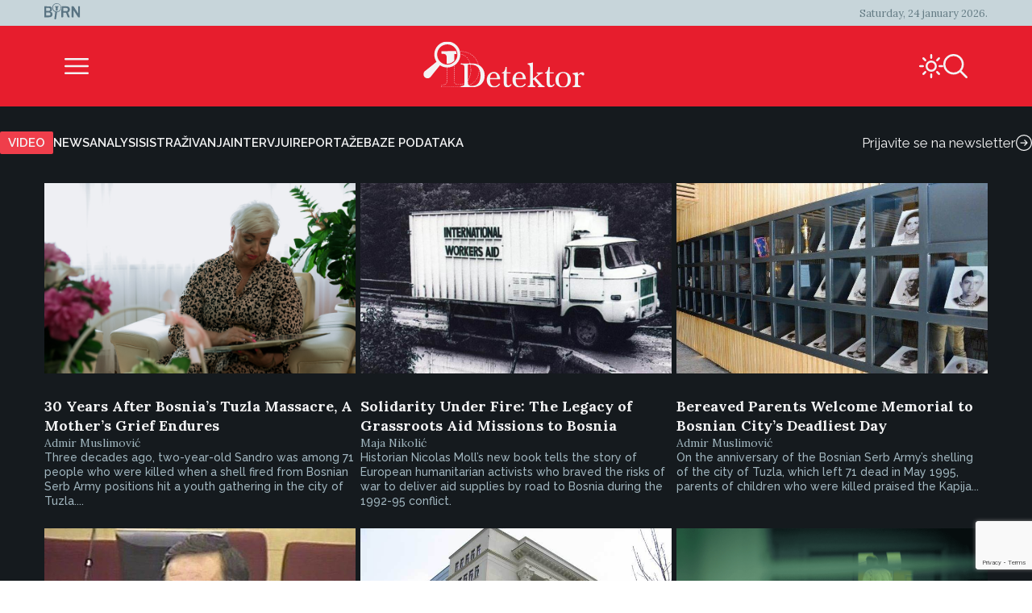

--- FILE ---
content_type: text/html; charset=UTF-8
request_url: https://detektor.ba/city/city-tuzla/?lang=en
body_size: 17345
content:
<!DOCTYPE html>
<html>
<head>
<!-- Start cookieyes banner -->
<script id="cookieyes" type="text/javascript" src="https://cdn-cookieyes.com/client_data/b6d3f3f0c0b0957d8da8e1a5/script.js" data-rocket-defer defer></script>
<!-- End cookieyes banner -->
    <script>
        document.addEventListener('DOMContentLoaded', function() {
            var savedTheme = localStorage.getItem('theme');
            var body = document.body;

            if (savedTheme === 'de-moon-icon') {
                body.classList.add('light-mode');
            } else {
                body.classList.remove('light-mode');
            }
        });
    </script>
    <meta charset="UTF-8">
    <meta name="viewport" content="width=device-width, initial-scale=1.0">
    <title>City: Tuzla Archives - Detektor</title>
    <meta name='robots' content='index, follow, max-image-preview:large, max-snippet:-1, max-video-preview:-1' />
<link rel="alternate" hreflang="bs" href="https://detektor.ba/city/grad-tuzla/" />
<link rel="alternate" hreflang="en" href="https://detektor.ba/city/city-tuzla/?lang=en" />
<link rel="alternate" hreflang="x-default" href="https://detektor.ba/city/grad-tuzla/" />

	<!-- This site is optimized with the Yoast SEO Premium plugin v26.6 (Yoast SEO v26.7) - https://yoast.com/wordpress/plugins/seo/ -->
	<link rel="canonical" href="https://detektor.ba/city/city-tuzla/?lang=en" />
	<link rel="next" href="https://detektor.ba/city/city-tuzla/page/2/?lang=en" />
	<meta property="og:locale" content="en_US" />
	<meta property="og:type" content="article" />
	<meta property="og:title" content="City: Tuzla Archives" />
	<meta property="og:url" content="https://detektor.ba/city/city-tuzla/?lang=en" />
	<meta property="og:site_name" content="Detektor" />
	<meta name="twitter:card" content="summary_large_image" />
	<meta name="twitter:site" content="@BIRN_BiH" />
	<script type="application/ld+json" class="yoast-schema-graph">{"@context":"https://schema.org","@graph":[{"@type":"CollectionPage","@id":"https://detektor.ba/city/city-tuzla/?lang=en","url":"https://detektor.ba/city/city-tuzla/?lang=en","name":"City: Tuzla Archives - Detektor","isPartOf":{"@id":"https://detektor.ba/#website"},"primaryImageOfPage":{"@id":"https://detektor.ba/city/city-tuzla/?lang=en#primaryimage"},"image":{"@id":"https://detektor.ba/city/city-tuzla/?lang=en#primaryimage"},"thumbnailUrl":"https://detektor.ba/wp-content/uploads/2025/05/Irena-02-1.jpg","breadcrumb":{"@id":"https://detektor.ba/city/city-tuzla/?lang=en#breadcrumb"},"inLanguage":"en-US"},{"@type":"ImageObject","inLanguage":"en-US","@id":"https://detektor.ba/city/city-tuzla/?lang=en#primaryimage","url":"https://detektor.ba/wp-content/uploads/2025/05/Irena-02-1.jpg","contentUrl":"https://detektor.ba/wp-content/uploads/2025/05/Irena-02-1.jpg","width":1920,"height":1080,"caption":"Irena Mujačić, Sandrova majka. Foto: Detektor"},{"@type":"BreadcrumbList","@id":"https://detektor.ba/city/city-tuzla/?lang=en#breadcrumb","itemListElement":[{"@type":"ListItem","position":1,"name":"Home","item":"https://detektor.ba/"},{"@type":"ListItem","position":2,"name":"City: Tuzla"}]},{"@type":"WebSite","@id":"https://detektor.ba/#website","url":"https://detektor.ba/","name":"Detektor","description":"Portal BIRN BiH, specijaliziran za monitoring pravosuđa, izvještavanje o ratnim zločinima, korupciji, terorizmu i organizovanom kriminalu..","publisher":{"@id":"https://detektor.ba/#organization"},"potentialAction":[{"@type":"SearchAction","target":{"@type":"EntryPoint","urlTemplate":"https://detektor.ba/?s={search_term_string}"},"query-input":{"@type":"PropertyValueSpecification","valueRequired":true,"valueName":"search_term_string"}}],"inLanguage":"en-US"},{"@type":"Organization","@id":"https://detektor.ba/#organization","name":"BIRN BiH","url":"https://detektor.ba/","logo":{"@type":"ImageObject","inLanguage":"en-US","@id":"https://detektor.ba/#/schema/logo/image/","url":"https://detektor.ba/wp-content/uploads/2020/04/detektor-logo-r.png","contentUrl":"https://detektor.ba/wp-content/uploads/2020/04/detektor-logo-r.png","width":228,"height":92,"caption":"BIRN BiH"},"image":{"@id":"https://detektor.ba/#/schema/logo/image/"},"sameAs":["https://www.facebook.com/Detektor.ba","https://x.com/BIRN_BiH","https://www.instagram.com/birnbih/","https://www.linkedin.com/company/birn-bih","https://www.youtube.com/c/BirnBH","https://en.wikipedia.org/wiki/BIRN_Bosnia_and_Herzegovina"]}]}</script>
	<!-- / Yoast SEO Premium plugin. -->



<link rel="alternate" type="application/rss+xml" title="Detektor &raquo; City: Tuzla City Feed" href="https://detektor.ba/city/city-tuzla/?lang=en/feed/" />
<style id='wp-img-auto-sizes-contain-inline-css' type='text/css'>
img:is([sizes=auto i],[sizes^="auto," i]){contain-intrinsic-size:3000px 1500px}
/*# sourceURL=wp-img-auto-sizes-contain-inline-css */
</style>
<link data-minify="1" rel='stylesheet' id='dashicons-css' href='https://detektor.ba/wp-content/cache/min/1/wp-includes/css/dashicons.min.css?ver=1758356604' type='text/css' media='all' />
<link data-minify="1" rel='stylesheet' id='post-views-counter-frontend-css' href='https://detektor.ba/wp-content/cache/min/1/wp-content/plugins/post-views-counter/css/frontend.css?ver=1768897468' type='text/css' media='all' />
<link rel='stylesheet' id='wp-block-library-css' href='https://detektor.ba/wp-includes/css/dist/block-library/style.min.css?ver=6.9' type='text/css' media='all' />
<style id='global-styles-inline-css' type='text/css'>
:root{--wp--preset--aspect-ratio--square: 1;--wp--preset--aspect-ratio--4-3: 4/3;--wp--preset--aspect-ratio--3-4: 3/4;--wp--preset--aspect-ratio--3-2: 3/2;--wp--preset--aspect-ratio--2-3: 2/3;--wp--preset--aspect-ratio--16-9: 16/9;--wp--preset--aspect-ratio--9-16: 9/16;--wp--preset--color--black: #000000;--wp--preset--color--cyan-bluish-gray: #abb8c3;--wp--preset--color--white: #ffffff;--wp--preset--color--pale-pink: #f78da7;--wp--preset--color--vivid-red: #cf2e2e;--wp--preset--color--luminous-vivid-orange: #ff6900;--wp--preset--color--luminous-vivid-amber: #fcb900;--wp--preset--color--light-green-cyan: #7bdcb5;--wp--preset--color--vivid-green-cyan: #00d084;--wp--preset--color--pale-cyan-blue: #8ed1fc;--wp--preset--color--vivid-cyan-blue: #0693e3;--wp--preset--color--vivid-purple: #9b51e0;--wp--preset--gradient--vivid-cyan-blue-to-vivid-purple: linear-gradient(135deg,rgb(6,147,227) 0%,rgb(155,81,224) 100%);--wp--preset--gradient--light-green-cyan-to-vivid-green-cyan: linear-gradient(135deg,rgb(122,220,180) 0%,rgb(0,208,130) 100%);--wp--preset--gradient--luminous-vivid-amber-to-luminous-vivid-orange: linear-gradient(135deg,rgb(252,185,0) 0%,rgb(255,105,0) 100%);--wp--preset--gradient--luminous-vivid-orange-to-vivid-red: linear-gradient(135deg,rgb(255,105,0) 0%,rgb(207,46,46) 100%);--wp--preset--gradient--very-light-gray-to-cyan-bluish-gray: linear-gradient(135deg,rgb(238,238,238) 0%,rgb(169,184,195) 100%);--wp--preset--gradient--cool-to-warm-spectrum: linear-gradient(135deg,rgb(74,234,220) 0%,rgb(151,120,209) 20%,rgb(207,42,186) 40%,rgb(238,44,130) 60%,rgb(251,105,98) 80%,rgb(254,248,76) 100%);--wp--preset--gradient--blush-light-purple: linear-gradient(135deg,rgb(255,206,236) 0%,rgb(152,150,240) 100%);--wp--preset--gradient--blush-bordeaux: linear-gradient(135deg,rgb(254,205,165) 0%,rgb(254,45,45) 50%,rgb(107,0,62) 100%);--wp--preset--gradient--luminous-dusk: linear-gradient(135deg,rgb(255,203,112) 0%,rgb(199,81,192) 50%,rgb(65,88,208) 100%);--wp--preset--gradient--pale-ocean: linear-gradient(135deg,rgb(255,245,203) 0%,rgb(182,227,212) 50%,rgb(51,167,181) 100%);--wp--preset--gradient--electric-grass: linear-gradient(135deg,rgb(202,248,128) 0%,rgb(113,206,126) 100%);--wp--preset--gradient--midnight: linear-gradient(135deg,rgb(2,3,129) 0%,rgb(40,116,252) 100%);--wp--preset--font-size--small: 13px;--wp--preset--font-size--medium: 20px;--wp--preset--font-size--large: 36px;--wp--preset--font-size--x-large: 42px;--wp--preset--spacing--20: 0.44rem;--wp--preset--spacing--30: 0.67rem;--wp--preset--spacing--40: 1rem;--wp--preset--spacing--50: 1.5rem;--wp--preset--spacing--60: 2.25rem;--wp--preset--spacing--70: 3.38rem;--wp--preset--spacing--80: 5.06rem;--wp--preset--shadow--natural: 6px 6px 9px rgba(0, 0, 0, 0.2);--wp--preset--shadow--deep: 12px 12px 50px rgba(0, 0, 0, 0.4);--wp--preset--shadow--sharp: 6px 6px 0px rgba(0, 0, 0, 0.2);--wp--preset--shadow--outlined: 6px 6px 0px -3px rgb(255, 255, 255), 6px 6px rgb(0, 0, 0);--wp--preset--shadow--crisp: 6px 6px 0px rgb(0, 0, 0);}:where(.is-layout-flex){gap: 0.5em;}:where(.is-layout-grid){gap: 0.5em;}body .is-layout-flex{display: flex;}.is-layout-flex{flex-wrap: wrap;align-items: center;}.is-layout-flex > :is(*, div){margin: 0;}body .is-layout-grid{display: grid;}.is-layout-grid > :is(*, div){margin: 0;}:where(.wp-block-columns.is-layout-flex){gap: 2em;}:where(.wp-block-columns.is-layout-grid){gap: 2em;}:where(.wp-block-post-template.is-layout-flex){gap: 1.25em;}:where(.wp-block-post-template.is-layout-grid){gap: 1.25em;}.has-black-color{color: var(--wp--preset--color--black) !important;}.has-cyan-bluish-gray-color{color: var(--wp--preset--color--cyan-bluish-gray) !important;}.has-white-color{color: var(--wp--preset--color--white) !important;}.has-pale-pink-color{color: var(--wp--preset--color--pale-pink) !important;}.has-vivid-red-color{color: var(--wp--preset--color--vivid-red) !important;}.has-luminous-vivid-orange-color{color: var(--wp--preset--color--luminous-vivid-orange) !important;}.has-luminous-vivid-amber-color{color: var(--wp--preset--color--luminous-vivid-amber) !important;}.has-light-green-cyan-color{color: var(--wp--preset--color--light-green-cyan) !important;}.has-vivid-green-cyan-color{color: var(--wp--preset--color--vivid-green-cyan) !important;}.has-pale-cyan-blue-color{color: var(--wp--preset--color--pale-cyan-blue) !important;}.has-vivid-cyan-blue-color{color: var(--wp--preset--color--vivid-cyan-blue) !important;}.has-vivid-purple-color{color: var(--wp--preset--color--vivid-purple) !important;}.has-black-background-color{background-color: var(--wp--preset--color--black) !important;}.has-cyan-bluish-gray-background-color{background-color: var(--wp--preset--color--cyan-bluish-gray) !important;}.has-white-background-color{background-color: var(--wp--preset--color--white) !important;}.has-pale-pink-background-color{background-color: var(--wp--preset--color--pale-pink) !important;}.has-vivid-red-background-color{background-color: var(--wp--preset--color--vivid-red) !important;}.has-luminous-vivid-orange-background-color{background-color: var(--wp--preset--color--luminous-vivid-orange) !important;}.has-luminous-vivid-amber-background-color{background-color: var(--wp--preset--color--luminous-vivid-amber) !important;}.has-light-green-cyan-background-color{background-color: var(--wp--preset--color--light-green-cyan) !important;}.has-vivid-green-cyan-background-color{background-color: var(--wp--preset--color--vivid-green-cyan) !important;}.has-pale-cyan-blue-background-color{background-color: var(--wp--preset--color--pale-cyan-blue) !important;}.has-vivid-cyan-blue-background-color{background-color: var(--wp--preset--color--vivid-cyan-blue) !important;}.has-vivid-purple-background-color{background-color: var(--wp--preset--color--vivid-purple) !important;}.has-black-border-color{border-color: var(--wp--preset--color--black) !important;}.has-cyan-bluish-gray-border-color{border-color: var(--wp--preset--color--cyan-bluish-gray) !important;}.has-white-border-color{border-color: var(--wp--preset--color--white) !important;}.has-pale-pink-border-color{border-color: var(--wp--preset--color--pale-pink) !important;}.has-vivid-red-border-color{border-color: var(--wp--preset--color--vivid-red) !important;}.has-luminous-vivid-orange-border-color{border-color: var(--wp--preset--color--luminous-vivid-orange) !important;}.has-luminous-vivid-amber-border-color{border-color: var(--wp--preset--color--luminous-vivid-amber) !important;}.has-light-green-cyan-border-color{border-color: var(--wp--preset--color--light-green-cyan) !important;}.has-vivid-green-cyan-border-color{border-color: var(--wp--preset--color--vivid-green-cyan) !important;}.has-pale-cyan-blue-border-color{border-color: var(--wp--preset--color--pale-cyan-blue) !important;}.has-vivid-cyan-blue-border-color{border-color: var(--wp--preset--color--vivid-cyan-blue) !important;}.has-vivid-purple-border-color{border-color: var(--wp--preset--color--vivid-purple) !important;}.has-vivid-cyan-blue-to-vivid-purple-gradient-background{background: var(--wp--preset--gradient--vivid-cyan-blue-to-vivid-purple) !important;}.has-light-green-cyan-to-vivid-green-cyan-gradient-background{background: var(--wp--preset--gradient--light-green-cyan-to-vivid-green-cyan) !important;}.has-luminous-vivid-amber-to-luminous-vivid-orange-gradient-background{background: var(--wp--preset--gradient--luminous-vivid-amber-to-luminous-vivid-orange) !important;}.has-luminous-vivid-orange-to-vivid-red-gradient-background{background: var(--wp--preset--gradient--luminous-vivid-orange-to-vivid-red) !important;}.has-very-light-gray-to-cyan-bluish-gray-gradient-background{background: var(--wp--preset--gradient--very-light-gray-to-cyan-bluish-gray) !important;}.has-cool-to-warm-spectrum-gradient-background{background: var(--wp--preset--gradient--cool-to-warm-spectrum) !important;}.has-blush-light-purple-gradient-background{background: var(--wp--preset--gradient--blush-light-purple) !important;}.has-blush-bordeaux-gradient-background{background: var(--wp--preset--gradient--blush-bordeaux) !important;}.has-luminous-dusk-gradient-background{background: var(--wp--preset--gradient--luminous-dusk) !important;}.has-pale-ocean-gradient-background{background: var(--wp--preset--gradient--pale-ocean) !important;}.has-electric-grass-gradient-background{background: var(--wp--preset--gradient--electric-grass) !important;}.has-midnight-gradient-background{background: var(--wp--preset--gradient--midnight) !important;}.has-small-font-size{font-size: var(--wp--preset--font-size--small) !important;}.has-medium-font-size{font-size: var(--wp--preset--font-size--medium) !important;}.has-large-font-size{font-size: var(--wp--preset--font-size--large) !important;}.has-x-large-font-size{font-size: var(--wp--preset--font-size--x-large) !important;}
/*# sourceURL=global-styles-inline-css */
</style>

<style id='classic-theme-styles-inline-css' type='text/css'>
/*! This file is auto-generated */
.wp-block-button__link{color:#fff;background-color:#32373c;border-radius:9999px;box-shadow:none;text-decoration:none;padding:calc(.667em + 2px) calc(1.333em + 2px);font-size:1.125em}.wp-block-file__button{background:#32373c;color:#fff;text-decoration:none}
/*# sourceURL=/wp-includes/css/classic-themes.min.css */
</style>
<link rel='stylesheet' id='wpml-legacy-post-translations-0-css' href='https://detektor.ba/wp-content/plugins/sitepress-multilingual-cms/templates/language-switchers/legacy-post-translations/style.min.css?ver=1' type='text/css' media='all' />
<link data-minify="1" rel='stylesheet' id='mc4wp-form-themes-css' href='https://detektor.ba/wp-content/cache/min/1/wp-content/plugins/mailchimp-for-wp/assets/css/form-themes.css?ver=1758358294' type='text/css' media='all' />
<link rel='stylesheet' id='de-icons-css' href='https://detektor.ba/wp-content/themes/detektor-2024/assets/css/de-icons.min.css?ver=6.9' type='text/css' media='all' />
<link rel='stylesheet' id='de-style-css' href='https://detektor.ba/wp-content/themes/detektor-2024/assets/css/de-style.min.css?ver=7.0.40' type='text/css' media='all' />
<link rel='stylesheet' id='de-carousel-css' href='https://detektor.ba/wp-content/themes/detektor-2024/assets/css/de-carousel.min.css?ver=6.9' type='text/css' media='all' />
<style id='rocket-lazyload-inline-css' type='text/css'>
.rll-youtube-player{position:relative;padding-bottom:56.23%;height:0;overflow:hidden;max-width:100%;}.rll-youtube-player:focus-within{outline: 2px solid currentColor;outline-offset: 5px;}.rll-youtube-player iframe{position:absolute;top:0;left:0;width:100%;height:100%;z-index:100;background:0 0}.rll-youtube-player img{bottom:0;display:block;left:0;margin:auto;max-width:100%;width:100%;position:absolute;right:0;top:0;border:none;height:auto;-webkit-transition:.4s all;-moz-transition:.4s all;transition:.4s all}.rll-youtube-player img:hover{-webkit-filter:brightness(75%)}.rll-youtube-player .play{height:100%;width:100%;left:0;top:0;position:absolute;background:url(https://detektor.ba/wp-content/plugins/wp-rocket/assets/img/youtube.png) no-repeat center;background-color: transparent !important;cursor:pointer;border:none;}
/*# sourceURL=rocket-lazyload-inline-css */
</style>
<script data-minify="1" type="text/javascript" src="https://detektor.ba/wp-content/cache/min/1/wp-content/plugins/stop-user-enumeration/frontend/js/frontend.js?ver=1765874415" id="stop-user-enumeration-js" defer="defer" data-wp-strategy="defer"></script>
<script type="text/javascript" src="https://detektor.ba/wp-includes/js/jquery/jquery.min.js?ver=3.7.1" id="jquery-core-js"></script>
<script type="text/javascript" src="https://detektor.ba/wp-includes/js/jquery/jquery-migrate.min.js?ver=3.4.1" id="jquery-migrate-js" data-rocket-defer defer></script>
<link rel="EditURI" type="application/rsd+xml" title="RSD" href="https://detektor.ba/xmlrpc.php?rsd" />
<meta name="generator" content="WordPress 6.9" />
<meta name="generator" content="WPML ver:4.8.6 stt:48,6,1,33;" />
<link rel="icon" href="https://detektor.ba/wp-content/uploads/2025/02/detektor-favicon.svg" sizes="32x32" />
<link rel="icon" href="https://detektor.ba/wp-content/uploads/2025/02/detektor-favicon.svg" sizes="192x192" />
<link rel="apple-touch-icon" href="https://detektor.ba/wp-content/uploads/2025/02/detektor-favicon.svg" />
<meta name="msapplication-TileImage" content="https://detektor.ba/wp-content/uploads/2025/02/detektor-favicon.svg" />
		<style type="text/css" id="wp-custom-css">
			.youtube-wrapper {
    position: relative;
    width: 100%;
    padding-top: 56.25%; /* Omjer 16:9 */
}

.youtube-wrapper iframe {
    position: absolute;
    top: 0;
    left: 0;
    width: 100%;
    height: 100%;
}

.rll-youtube-player{
	width:100%;
}

.mc4wp-form-theme input[type=text], .mc4wp-form-theme input[type=email], .mc4wp-form-theme input[type=tel], .mc4wp-form-theme input[type=url], .mc4wp-form-theme input[type=date], .mc4wp-form-theme textarea, .mc4wp-form-theme select{
	color: #fff !important;
}

.mc4wp-success {
    color: #ffffff !important;
}

.liveblog-meta-author-name,
.liveblog-entry-content{
	color:#000!important;
	font-size:16px !important;
  line-height: 18px;
}

.liveblog-meta-author-name{
	font-size:14px !important;
  line-height: 16px;
}
.liveblog-entry{
    background: #ffffff;
}

.liveblog-entry-edit * {
    //background: #ffffff !important;
	color:#000
}

.liveblog-entry {
    border: 1px solid #ddd;
    background: transparent;
    margin-bottom: 50px;
    padding: 25px 30px 10px
}

.liveblog-entry-content p {
    margin-bottom: 20px
}

.liveblog-entry-content iframe {
    width: 100%;
    min-height: 360px;
		height: revert-layer;
}

.single-post.btWithSidebar .liveblog-entry-content .twitter-tweet {
    float: none!important;
    margin: 0!important;
    width: 100%!important
}



.liveblog-entry-content p {
    font-size: 1.125em
}

.liveblog-entry-aside {
    flex-basis: unset;
    min-width: 100%;
    margin-right: 0
}

.liveblog-editor-subTitle,.Select--multi {
    display: none
}

.lb-share-label{display:none!important}

.liveblog-publish-btn,.liveblog-update-btn {
    width: auto;
    padding: 10px;
    color: #fff;
    border-radius: 2px
}

.liveblog-update-btn {
    background: red
}

.liveblog-entry {
    flex-direction: column
}

.liveblog-meta-time>span,.lb-share-label {
    text-decoration: none!important;
    text-transform: uppercase;
    display: inline-block;
    font-weight: normal!important;
    margin-right: 7px;
    color: #888!important;
    font-size: 11px
}

.liveblog-meta-author-name {
    margin: 0;
    color: #666
}

.liveblog-entry-delete-confirm {
    z-index: 1
}

.lb-share-container {
    float: right
}

.lb-twitter-share,.lb-fb-share {
    text-indent: -9999px;
    display: inline-block;
    width: 30px;
    height: 30px;
    background-repeat: no-repeat;
    background-size: contain;
    vertical-align: top
}


#top>#wpcom-liveblog-container,.logged-in .liveblog-editor-tabs>button:nth-child(3) {
    display: none
}

.liveblog-entry {
    border: 0 solid #ddd;
    background: #eaeaec;
    border-top: 2px solid #e71d2d
}

.liveblog-entry * {
    background: #eaeaec
}

.liveblog-entry .wp-embed {
    background-color: #eaeaec
}

.live-blog-articles-custom {
    border: 0 solid #ddd;
    background: #eaeaec;
    border-top: 2px solid #e71d2d;
    padding: 25px 30px;
    margin-bottom: 60px
}

.live-blog-articles-custom * {
    background: #eaeaec
}

.live-blog-articles-custom img {
    width: 100%
}

.live-blog-articles-custom .wp-embed {
    background-color: #eaeaec
}

.TopicsContainer {
    position: static;
    height: auto
}

#wpcom-liveblog-container {
    margin: 0 auto;
    border-top: 0 solid #ddd;
    padding-top: 30px
}

.liveblog-topics {
    border-top: 2px solid #e71d2d;
    background-color: #eaeaec;
    width: 100%;
    height: auto;
    overflow: visible;
    padding-left: 0;
    text-decoration: none
}

.liveblog-topics::-webkit-scrollbar-track {
    -webkit-box-shadow: inset 0 0 6px rgba(0,0,0,.3);
    background-color: #F5F5F5
}

.liveblog-topics::-webkit-scrollbar {
    width: 6px;
    background-color: #F5F5F5
}

.liveblog-topics::-webkit-scrollbar-thumb {
    background-color: #444
}

.liveblog-btn-delete {
    background: #8e0000!important
}

.liveblog-btn-delete:hover {
    background: #bc0b0b!important
}

.liveblog-topic {
    height: auto;
    padding: 2px 15px;
    cursor: pointer;
    border-bottom: 1px solid #d5d5d5
}

.liveblog-entry {
    padding-bottom: 100px
}

.PostLiveblogContainer {
    display: flex;
    max-width: 970px;
    margin: 0 auto
}

#wpcom-liveblog-topics {
    width: 30%
}

@media (min-height: 300px) {
    #wpcom-liveblog-topics {
        position:sticky;
        top: 0
    }
}

#wpcom-liveblog-container {
    padding-top: 56px
}

.liveblog-topic-author {
    margin-bottom: 0px!important
}

.liveblog-share-btn {
    position: absolute;
    bottom: 20px;
    left: 20px;
    padding-right: 40px;
    background-repeat: no-repeat;
    background-position: right 0;
    background-color: transparent;
    float: left;
    display: block;
    width: auto;
    z-index: 90
}

.liveblog-share-btn-clicked {
    color: #0092BB
}

.liveblog-share-thread {
    position: absolute;
    bottom: 0;
    left: 0;
    width: 100%;
    background: #fff;
    z-index: 80;
    text-align: center;
    padding: 20px
}

.liveblog-share-thread a {
    display: inline
}

@media only screen and (max-width: 600px) {
    .PostLiveblogContainer {
        display:block;
        width: 100%;
        margin: 0 auto;
        padding: 0 15px
    }

    #wpcom-liveblog-topics {
        width: 100%
    }

    #wpcom-liveblog-container {
        width: 100%;
        margin-left: 0;
        position: relative
    }

    .liveblog-topics {
        min-height: 300px;
        max-height: 300px;
        overflow: auto
    }
}
.text-link-white{
font-family: "Raleway", sans-serif;
font-size: 13px;
font-weight: 500;
color: #f3f3f4;
line-height: 17px;
}

/* Style input fields */
    .wpcf7 input[type="text"],
    .wpcf7 input[type="email"],
    .wpcf7 input[type="tel"],
    .wpcf7 textarea {
        width: 100%;
        height: 35px;
        padding: 10px 12px;
        margin-bottom: 15px;
        border: 1px solid #ccc;
        border-radius: 4px;
        color: #fff;
        font-size: 16px;
        box-sizing: border-box;
    }

    /* Style submit button */
    .wpcf7 input[type="submit"],
    .wpcf7 .wpcf7-submit {
        background: #e71d2d;
        color: #fff;
        border: none;
        padding: 12px 30px;
        border-radius: 4px;
        font-size: 16px;
        cursor: pointer;
        transition: background 0.2s;
    }

    .wpcf7 input[type="submit"]:hover,
    .wpcf7 .wpcf7-submit:hover {
        background: #c41624;
    }
    .wpcf7-textarea{
        height: auto;
    }		</style>
		<noscript><style id="rocket-lazyload-nojs-css">.rll-youtube-player, [data-lazy-src]{display:none !important;}</style></noscript>
<!-- Global site tag (gtag.js) - Google Analytics -->
	<script async src="https://www.googletagmanager.com/gtag/js?id=G-YWEY1BH4MR"></script>
	<script>
		window.dataLayer = window.dataLayer || [];
		function gtag() { dataLayer.push(arguments); }
		gtag('js', new Date());

		gtag('config', 'G-YWEY1BH4MR');
	</script>
	<!-- END Global site tag (gtag.js) - Google Analytics -->

<!-- Chartbeat -  JS START -->
    <script type='text/javascript'>
        (function () {
            /** CONFIGURATION START **/
            var _sf_async_config = window._sf_async_config = (window._sf_async_config || {});
            _sf_async_config.uid = 66973;
            _sf_async_config.domain = 'detektor.ba'; // DON'T INCLUDE HTTP(S) OR WWW
            _sf_async_config.flickerControl = true;
            _sf_async_config.useCanonical = true;
            _sf_async_config.useCanonicalDomain = true;
            _sf_async_config.sections = "Feature"; //SET PAGE SECTION
            _sf_async_config.authors = "Admir Muslimović"; //SET PAGE AUTHOR(S)
            /** CONFIGURATION END **/
            function loadChartbeat() {
                var e = document.createElement('script');
                var n = document.getElementsByTagName('script')[0];
                e.type = 'text/javascript';
                e.async = true;
                e.src = '//static.chartbeat.com/js/chartbeat_video.js';
                n.parentNode.insertBefore(e, n);
            }

            /** CHARTBEAT AUTODETECT YOUTUBE  */
            var _cbv = window._cbv || (window._cbv = []);
            _cbv.push(['autoDetectYouTubeIframes']);

            loadChartbeat();
        })();
    </script>
    <script data-minify="1" async src="https://detektor.ba/wp-content/cache/min/1/js/chartbeat_mab.js?ver=1759411672"></script>
    <!-- Chartbeat JS END -->
<style>
        .navigation.pagination{
            display: none;
        }
    </style>

<meta name="generator" content="WP Rocket 3.20.3" data-wpr-features="wpr_defer_js wpr_minify_js wpr_lazyload_images wpr_lazyload_iframes wpr_image_dimensions wpr_minify_css wpr_preload_links wpr_desktop" /></head>
<body class="archive tax-city term-city-tuzla term-12585 wp-custom-logo wp-theme-detektor-2024">
<div data-rocket-location-hash="f82f99c800286f77828358153676d989" class="de-container">
		<header data-rocket-location-hash="376287218b6ead3b5b6fc67b7e0c0376">
		<div data-rocket-location-hash="a2658dc53b5574debbcf99a7d0b4b84b" class="de-navigation">
			<div class="de-navigation-top-box">
				<div class="de-navigation-top-box-left">
					<a href="https://detektor.ba/?lang=en" class="custom-logo-link" rel="home"><img width="45" height="20" src="data:image/svg+xml,%3Csvg%20xmlns='http://www.w3.org/2000/svg'%20viewBox='0%200%2045%2020'%3E%3C/svg%3E" class="custom-logo" alt="Detektor" decoding="async" data-lazy-srcset="https://detektor.ba/wp-content/uploads/Birn_light_logo.svg 160w, https://detektor.ba/wp-content/uploads/Birn_light_logo.svg 640w, https://detektor.ba/wp-content/uploads/Birn_light_logo.svg 1024w, https://detektor.ba/wp-content/uploads/Birn_light_logo.svg 1280w, https://detektor.ba/wp-content/uploads/Birn_light_logo.svg 45w" data-lazy-sizes="(max-width: 45px) 100vw, 45px" data-lazy-src="https://detektor.ba/wp-content/uploads/2025/02/Birn_light_logo.svg" /><noscript><img width="45" height="20" src="https://detektor.ba/wp-content/uploads/2025/02/Birn_light_logo.svg" class="custom-logo" alt="Detektor" decoding="async" srcset="https://detektor.ba/wp-content/uploads/Birn_light_logo.svg 160w, https://detektor.ba/wp-content/uploads/Birn_light_logo.svg 640w, https://detektor.ba/wp-content/uploads/Birn_light_logo.svg 1024w, https://detektor.ba/wp-content/uploads/Birn_light_logo.svg 1280w, https://detektor.ba/wp-content/uploads/Birn_light_logo.svg 45w" sizes="(max-width: 45px) 100vw, 45px" /></noscript></a>				</div>
				<div class="de-navigation-top-box-right">
					<span class="de-navigation-date">
						Saturday, 24 january 2026.					</span>
				</div>
			</div>
			<div class="de-navigation-main">
				<div class="de-navigation-menu-icon">
					<div class="de-burger-menu-icon size-6x" id="menuToggle"></div>
				</div>
				<div class="de-navigation-menu-logo">
					<a href="https://detektor.ba/?lang=en"><img width="238" height="68" src="data:image/svg+xml,%3Csvg%20xmlns='http://www.w3.org/2000/svg'%20viewBox='0%200%20238%2068'%3E%3C/svg%3E" data-lazy-src="https://detektor.ba/wp-content/uploads/2025/01/detektor_logo.svg" /><noscript><img width="238" height="68" src="https://detektor.ba/wp-content/uploads/2025/01/detektor_logo.svg" /></noscript></a>				</div>
				<div class="de-navigation-menu-search">
					<div class="de-navigation-menu-icons">
						                        						<div class="de-sun-icon size-6x" id='darkModeToggle'></div>
                                                <div class="de-search-icon size-6x" id="searchToggle"></div>
					</div>
									</div>
			</div>
		</div>
		<div data-rocket-location-hash="40be9d94c0e2096c976c1f93b3f3a998" class="de-search-bar hidden" id="searchBar">
			<form class="de-search-bar-container" role="search" method="get" id="searchform" class="searchform" action="https://detektor.ba/?lang=en">
				<input class="de-search-bar-input" value="" name="s" id="s" type="text" placeholder="Upišite pojam za pretragu">
				<div class="de-search-icon size-6x"></div>
				<button style="display:none;" type="submit"></button>
			</form>
            		</div>
		<div class="de-navigation-popup hidden" id="navigationPopup">
			<div class="de-navigation-controls">
				<div class="de-close-icon size-6x" id="closeMenu"></div>
				<div class="de-navigation-logo">
					<img width="55" height="25" src="data:image/svg+xml,%3Csvg%20xmlns='http://www.w3.org/2000/svg'%20viewBox='0%200%2055%2025'%3E%3C/svg%3E" alt="Birn" data-lazy-src="/wp-content/themes/detektor-2024/assets/images/birn_logo_white.svg"><noscript><img width="55" height="25" src="/wp-content/themes/detektor-2024/assets/images/birn_logo_white.svg" alt="Birn"></noscript>
				</div>
			</div>
			<div class="de-navigation-popup-menu">

                <div class="de-navigation-row">
					<div class="de-navigation-categories">
						<ul>
							<li id="menu-item-1071040" class="menu-item menu-item-type-taxonomy menu-item-object-category menu-item-1071040"><a href="https://detektor.ba/category/video-en/?lang=en">Video</a></li>
<li id="menu-item-1071041" class="menu-item menu-item-type-taxonomy menu-item-object-category menu-item-1071041"><a href="https://detektor.ba/category/monitor-en/analysis/?lang=en">Analysis</a></li>
<li id="menu-item-1071042" class="menu-item menu-item-type-taxonomy menu-item-object-category menu-item-1071042"><a href="https://detektor.ba/category/monitor-en/investigation/?lang=en">Investigation</a></li>
<li id="menu-item-1071043" class="menu-item menu-item-type-taxonomy menu-item-object-category menu-item-1071043"><a href="https://detektor.ba/category/video-en/video-articles-reports-en/?lang=en">Reportaža</a></li>
<li id="menu-item-1071044" class="menu-item menu-item-type-taxonomy menu-item-object-category menu-item-1071044"><a href="https://detektor.ba/category/video-en/interviews-en/?lang=en">Interviews</a></li>
						</ul>
					</div>
					<div class="de-navigation-multimedia-mobile">
						<div class="de-navigation-multimedia-mobile-item">
							<div class="de-navigation-title">Video</div>
							<ul>
								<li id="menu-item-1071068" class="menu-item menu-item-type-taxonomy menu-item-object-category menu-item-1071068"><a href="https://detektor.ba/category/video-en/documentaries-en/?lang=en">Documentaries</a></li>
<li id="menu-item-1071069" class="menu-item menu-item-type-taxonomy menu-item-object-category menu-item-1071069"><a href="https://detektor.ba/category/video-en/interviews-en/?lang=en">Interviews</a></li>
<li id="menu-item-1071070" class="menu-item menu-item-type-taxonomy menu-item-object-category menu-item-1071070"><a href="https://detektor.ba/category/video-en/video-articles-reports-en/?lang=en">Video articles &amp; reports</a></li>
<li id="menu-item-1071071" class="menu-item menu-item-type-taxonomy menu-item-object-category menu-item-1071071"><a href="https://detektor.ba/category/video-en/state-court-week/?lang=en">State Court Week</a></li>
<li id="menu-item-1071072" class="menu-item menu-item-type-taxonomy menu-item-object-category menu-item-1071072"><a href="https://detektor.ba/category/video-en/justice-tv/?lang=en">Justice TV</a></li>
							</ul>
						</div>
						<div class="de-navigation-multimedia-mobile-item">
							<div class="de-navigation-title">Teme</div>
							<ul>
								<li id="menu-item-1071248" class="menu-item menu-item-type-custom menu-item-object-custom menu-item-1071248"><a href="/category/ratni-zlocini">Ratni zločini i tranzicijska pravda</a></li>
<li id="menu-item-1071249" class="menu-item menu-item-type-custom menu-item-object-custom menu-item-1071249"><a href="/category/desnica-na-balkanu">Desnica Na Balkanu</a></li>
<li id="menu-item-975419" class="menu-item menu-item-type-taxonomy menu-item-object-topic menu-item-975419"><a href="https://detektor.ba/topic/digitalna-prava-en/?lang=en">Digital rights</a></li>
<li id="menu-item-997328" class="menu-item menu-item-type-taxonomy menu-item-object-topic menu-item-997328"><a href="https://detektor.ba/topic/mapping-hate-2/?lang=en">Mapping hate</a></li>
<li id="menu-item-1007548" class="menu-item menu-item-type-taxonomy menu-item-object-topic menu-item-1007548"><a href="https://detektor.ba/topic/genocide-in-bih/?lang=en">Genocide in BiH</a></li>
<li id="menu-item-1071250" class="menu-item menu-item-type-custom menu-item-object-custom menu-item-1071250"><a href="/category/korupcija">Korupcija</a></li>
<li id="menu-item-44558" class="publishedByBirn menu-item menu-item-type-custom menu-item-object-custom menu-item-44558"><a target="_blank" href="https://birn.eu.com/">Izdanje</a></li>
							</ul>
						</div>
					</div>
					<div class="de-navigation-multimedia">
						<div class="de-navigation-title">Video</div>
						<ul>
							<li class="menu-item menu-item-type-taxonomy menu-item-object-category menu-item-1071068"><a href="https://detektor.ba/category/video-en/documentaries-en/?lang=en">Documentaries</a></li>
<li class="menu-item menu-item-type-taxonomy menu-item-object-category menu-item-1071069"><a href="https://detektor.ba/category/video-en/interviews-en/?lang=en">Interviews</a></li>
<li class="menu-item menu-item-type-taxonomy menu-item-object-category menu-item-1071070"><a href="https://detektor.ba/category/video-en/video-articles-reports-en/?lang=en">Video articles &amp; reports</a></li>
<li class="menu-item menu-item-type-taxonomy menu-item-object-category menu-item-1071071"><a href="https://detektor.ba/category/video-en/state-court-week/?lang=en">State Court Week</a></li>
<li class="menu-item menu-item-type-taxonomy menu-item-object-category menu-item-1071072"><a href="https://detektor.ba/category/video-en/justice-tv/?lang=en">Justice TV</a></li>
						</ul>
					</div>
				</div>
				<div class="de-navigation-col">
					<div class="de-navigation-category">
						<div class="de-navigation-title">Teme</div>
						<ul>
							<li class="menu-item menu-item-type-custom menu-item-object-custom menu-item-1071248"><a href="/category/ratni-zlocini">Ratni zločini i tranzicijska pravda</a></li>
<li class="menu-item menu-item-type-custom menu-item-object-custom menu-item-1071249"><a href="/category/desnica-na-balkanu">Desnica Na Balkanu</a></li>
<li class="menu-item menu-item-type-taxonomy menu-item-object-topic menu-item-975419"><a href="https://detektor.ba/topic/digitalna-prava-en/?lang=en">Digital rights</a></li>
<li class="menu-item menu-item-type-taxonomy menu-item-object-topic menu-item-997328"><a href="https://detektor.ba/topic/mapping-hate-2/?lang=en">Mapping hate</a></li>
<li class="menu-item menu-item-type-taxonomy menu-item-object-topic menu-item-1007548"><a href="https://detektor.ba/topic/genocide-in-bih/?lang=en">Genocide in BiH</a></li>
<li class="menu-item menu-item-type-custom menu-item-object-custom menu-item-1071250"><a href="/category/korupcija">Korupcija</a></li>
<li class="publishedByBirn menu-item menu-item-type-custom menu-item-object-custom menu-item-44558"><a target="_blank" href="https://birn.eu.com/">Izdanje</a></li>
						</ul>
					</div>
					<div class="de-navigation-category">
						<div class="de-navigation-title">Baze podataka</div>
						<ul>
							<li id="menu-item-1071027" class="menu-item menu-item-type-custom menu-item-object-custom menu-item-1071027"><a href="https://mapiranjemrznje.detektor.ba/">Mapiranje mržnje</a></li>
<li id="menu-item-1071028" class="menu-item menu-item-type-custom menu-item-object-custom menu-item-1071028"><a href="http://auta.detektor.ba/">Baza službenih automobila</a></li>
<li id="menu-item-1071029" class="menu-item menu-item-type-custom menu-item-object-custom menu-item-1071029"><a href="https://terorizam.detektor.ba/">Baza presuda za terorizam</a></li>
<li id="menu-item-1071030" class="menu-item menu-item-type-custom menu-item-object-custom menu-item-1071030"><a href="https://massgravesmap.balkaninsight.com/?lang=bs">Mapa masovnih grobnica</a></li>
<li id="menu-item-1071031" class="menu-item menu-item-type-custom menu-item-object-custom menu-item-1071031"><a href="https://ratnizlocin.detektor.ba/">Sudske činjenice o ratu u BiH</a></li>
						</ul>
					</div>
					<div class="de-navigation-category">
						<ul class="de-badge-category">
							<li id="menu-item-1071051" class="menu-item menu-item-type-taxonomy menu-item-object-category menu-item-1071051"><a href="https://detektor.ba/category/monitor-en/investigation/?lang=en">Investigation</a></li>
<li id="menu-item-1071052" class="menu-item menu-item-type-taxonomy menu-item-object-category menu-item-1071052"><a href="https://detektor.ba/category/courtroom/?lang=en">Courtroom</a></li>
<li id="menu-item-1071054" class="menu-item menu-item-type-taxonomy menu-item-object-category menu-item-1071054"><a href="https://detektor.ba/category/baze-podataka/">Baze Podataka</a></li>
							</div>
					</div>
				</div>
			</div>
						<div data-rocket-location-hash="7067f18d0b9f84790ec3d72f51bba812" class="de-second-navigation">
				<ul class='de-menu'><li id="menu-item-1071055" class="de-menu-featured menu-item menu-item-type-taxonomy menu-item-object-category menu-item-1071055"><a href="https://detektor.ba/category/video-en/?lang=en">Video</a></li>
<li id="menu-item-1071056" class="menu-item menu-item-type-taxonomy menu-item-object-category menu-item-1071056"><a href="https://detektor.ba/category/monitor-en/news/?lang=en">News</a></li>
<li id="menu-item-1071057" class="menu-item menu-item-type-taxonomy menu-item-object-category menu-item-1071057"><a href="https://detektor.ba/category/monitor-en/analysis/?lang=en">Analysis</a></li>
<li id="menu-item-1071058" class="menu-item menu-item-type-taxonomy menu-item-object-category menu-item-1071058"><a href="https://detektor.ba/category/monitor-en/investigation/?lang=en">Istraživanja</a></li>
<li id="menu-item-1071059" class="menu-item menu-item-type-taxonomy menu-item-object-category menu-item-1071059"><a href="https://detektor.ba/category/monitor-en/interview/?lang=en">Intervjui</a></li>
<li id="menu-item-1071060" class="menu-item menu-item-type-taxonomy menu-item-object-category menu-item-1071060"><a href="https://detektor.ba/category/monitor-en/feature/?lang=en">Reportaže</a></li>
<li id="menu-item-1071061" class="menu-item menu-item-type-taxonomy menu-item-object-category menu-item-1071061"><a href="https://detektor.ba/category/baze-podataka/">Baze podataka</a></li>
</ul><div class='de-action-button'><a href='/newsletter'>Prijavite se na newsletter <div class='de-arrow-right-icon size-4x'></div></a></div><script>
								document.addEventListener('DOMContentLoaded', function() {
									var secondNav = document.querySelector('.de-second-navigation');
									if (secondNav) {
										secondNav.style.justifyContent = 'space-between';
									}
								});
							</script>			</div>
			</header>
<main data-rocket-location-hash="f72f550967d61f402d4e59a6a4ffb422">
    <div data-rocket-location-hash="bb5e98c6c33a0951e0948d689129ffc2" class="de-latest-posts-content">
        <div class="de-posts-3x-column">
            <div class="de-column-flex-row">                        <div class="de-post-item">
                            <div class="de-thumbnail-image">
								<a href="https://detektor.ba/2025/05/23/majka-najmladje-zrtve-sa-kapije-30-godina-zivi-od-uspomena-i-sanja-kako-sandro-izrasta-u-divnog-mladica/?lang=en">
                                	<img width="1920" height="1080" src="data:image/svg+xml,%3Csvg%20xmlns='http://www.w3.org/2000/svg'%20viewBox='0%200%201920%201080'%3E%3C/svg%3E" alt="30 Years After Bosnia’s Tuzla Massacre, A Mother’s Grief Endures" data-lazy-src="https://detektor.ba/wp-content/uploads/2025/05/Irena-02-1.jpg"><noscript><img width="1920" height="1080" src="https://detektor.ba/wp-content/uploads/2025/05/Irena-02-1.jpg" alt="30 Years After Bosnia’s Tuzla Massacre, A Mother’s Grief Endures"></noscript>
								</a>
                            </div>
                            <div class="de-text-section">
                                <div class="de-text-section-article-title">
                                    <a href="https://detektor.ba/2025/05/23/majka-najmladje-zrtve-sa-kapije-30-godina-zivi-od-uspomena-i-sanja-kako-sandro-izrasta-u-divnog-mladica/?lang=en">30 Years After Bosnia’s Tuzla Massacre, A Mother’s Grief Endures</a>
                                </div>
                                <div class="de-text-section-author">Admir Muslimović</div>
                                <div class="de-text-section-article-description">
                                    Three decades ago, two-year-old Sandro was among 71 people who were killed when a shell fired from Bosnian Serb Army positions hit a youth gathering in the city of Tuzla....                                </div>
                            </div>
                        </div>
                                                <div class="de-post-item">
                            <div class="de-thumbnail-image">
								<a href="https://detektor.ba/2021/06/16/solidarity-under-fire-the-legacy-of-grassroots-aid-missions-to-bosnia/?lang=en">
                                	<img width="945" height="544" src="data:image/svg+xml,%3Csvg%20xmlns='http://www.w3.org/2000/svg'%20viewBox='0%200%20945%20544'%3E%3C/svg%3E" alt="Solidarity Under Fire: The Legacy of Grassroots Aid Missions to Bosnia" data-lazy-src="https://detektor.ba/wp-content/uploads/2021/06/IWA-cover.jpg"><noscript><img width="945" height="544" src="https://detektor.ba/wp-content/uploads/2021/06/IWA-cover.jpg" alt="Solidarity Under Fire: The Legacy of Grassroots Aid Missions to Bosnia"></noscript>
								</a>
                            </div>
                            <div class="de-text-section">
                                <div class="de-text-section-article-title">
                                    <a href="https://detektor.ba/2021/06/16/solidarity-under-fire-the-legacy-of-grassroots-aid-missions-to-bosnia/?lang=en">Solidarity Under Fire: The Legacy of Grassroots Aid Missions to Bosnia</a>
                                </div>
                                <div class="de-text-section-author">Maja Nikolić</div>
                                <div class="de-text-section-article-description">
                                    Historian Nicolas Moll’s new book tells the story of European humanitarian activists who braved the risks of war to deliver aid supplies by road to Bosnia during the 1992-95 conflict.                                </div>
                            </div>
                        </div>
                                                <div class="de-post-item">
                            <div class="de-thumbnail-image">
								<a href="https://detektor.ba/2021/05/24/memorijalni-centar-kapija-mjesto-opomena-i-sjecanja-na-najtuzniji-dan-u-tuzli/?lang=en">
                                	<img width="750" height="421" src="data:image/svg+xml,%3Csvg%20xmlns='http://www.w3.org/2000/svg'%20viewBox='0%200%20750%20421'%3E%3C/svg%3E" alt="Bereaved Parents Welcome Memorial to Bosnian City’s Deadliest Day" data-lazy-src="https://detektor.ba/wp-content/uploads/2021/05/N1-kapija-e1621855207952.jpeg"><noscript><img width="750" height="421" src="https://detektor.ba/wp-content/uploads/2021/05/N1-kapija-e1621855207952.jpeg" alt="Bereaved Parents Welcome Memorial to Bosnian City’s Deadliest Day"></noscript>
								</a>
                            </div>
                            <div class="de-text-section">
                                <div class="de-text-section-article-title">
                                    <a href="https://detektor.ba/2021/05/24/memorijalni-centar-kapija-mjesto-opomena-i-sjecanja-na-najtuzniji-dan-u-tuzli/?lang=en">Bereaved Parents Welcome Memorial to Bosnian City’s Deadliest Day</a>
                                </div>
                                <div class="de-text-section-author">Admir Muslimović</div>
                                <div class="de-text-section-article-description">
                                    On the anniversary of the Bosnian Serb Army’s shelling of the city of Tuzla, which left 71 dead in May 1995, parents of children who were killed praised the Kapija...                                </div>
                            </div>
                        </div>
                        </div><div class="de-column-flex-row">                        <div class="de-post-item">
                            <div class="de-thumbnail-image">
								<a href="https://detektor.ba/2020/11/18/unwell-bosnian-serb-generals-trial-suspended-to-september-2021/?lang=en">
                                	<img width="640" height="360" src="data:image/svg+xml,%3Csvg%20xmlns='http://www.w3.org/2000/svg'%20viewBox='0%200%20640%20360'%3E%3C/svg%3E" alt="‘Unwell’ Bosnian Serb General’s Trial Suspended to September 2021" data-lazy-src="https://detektor.ba/wp-content/uploads/2016/05/Novak20-ukic-e1605701369823.jpg"><noscript><img width="640" height="360" src="https://detektor.ba/wp-content/uploads/2016/05/Novak20-ukic-e1605701369823.jpg" alt="‘Unwell’ Bosnian Serb General’s Trial Suspended to September 2021"></noscript>
								</a>
                            </div>
                            <div class="de-text-section">
                                <div class="de-text-section-article-title">
                                    <a href="https://detektor.ba/2020/11/18/unwell-bosnian-serb-generals-trial-suspended-to-september-2021/?lang=en">‘Unwell’ Bosnian Serb General’s Trial Suspended to September 2021</a>
                                </div>
                                <div class="de-text-section-author">Milica Stojanović</div>
                                <div class="de-text-section-article-description">
                                    Novak Djukic, who has already been convicted in Bosnia of the 1995 Tuzla massacre, needs further psychiatric treatment and is not well enough to participate in his trial in Serbia...                                </div>
                            </div>
                        </div>
                                                <div class="de-post-item">
                            <div class="de-thumbnail-image">
								<a href="https://detektor.ba/2020/10/13/sudski-proces-protiv-ilije-jurisica-kostao-srbiju-preko-280-000-km/?lang=en">
                                	<img width="800" height="450" src="data:image/svg+xml,%3Csvg%20xmlns='http://www.w3.org/2000/svg'%20viewBox='0%200%20800%20450'%3E%3C/svg%3E" alt="Serbia Pays €53,950 to Acquitted Bosnian War Defendant" data-lazy-src="https://detektor.ba/wp-content/uploads/2017/08/sud-e1602582945123.jpg"><noscript><img width="800" height="450" src="https://detektor.ba/wp-content/uploads/2017/08/sud-e1602582945123.jpg" alt="Serbia Pays €53,950 to Acquitted Bosnian War Defendant"></noscript>
								</a>
                            </div>
                            <div class="de-text-section">
                                <div class="de-text-section-article-title">
                                    <a href="https://detektor.ba/2020/10/13/sudski-proces-protiv-ilije-jurisica-kostao-srbiju-preko-280-000-km/?lang=en">Serbia Pays €53,950 to Acquitted Bosnian War Defendant</a>
                                </div>
                                <div class="de-text-section-author">Admir Muslimović</div>
                                <div class="de-text-section-article-description">
                                    The Serbian authorities have paid compensation for the detention and legal costs of former policeman Ilija Jurisic, who was cleared of ordering an attack on a retreating Yugoslav People’s Army...                                </div>
                            </div>
                        </div>
                                                <div class="de-post-item">
                            <div class="de-thumbnail-image">
								<a href="https://detektor.ba/2020/09/04/trgovina-mjestima-u-birackim-odborima-mehanizam-za-kradju-glasova/?lang=en">
                                	<img width="1920" height="1080" src="data:image/svg+xml,%3Csvg%20xmlns='http://www.w3.org/2000/svg'%20viewBox='0%200%201920%201080'%3E%3C/svg%3E" alt="Bosnian Polling Station Abuses are ‘Mechanism for Vote Theft’" data-lazy-src="https://detektor.ba/wp-content/uploads/2020/09/Screenshot-2020-09-04-at-10.04.02-e1599207121468.png"><noscript><img width="1920" height="1080" src="https://detektor.ba/wp-content/uploads/2020/09/Screenshot-2020-09-04-at-10.04.02-e1599207121468.png" alt="Bosnian Polling Station Abuses are ‘Mechanism for Vote Theft’"></noscript>
								</a>
                            </div>
                            <div class="de-text-section">
                                <div class="de-text-section-article-title">
                                    <a href="https://detektor.ba/2020/09/04/trgovina-mjestima-u-birackim-odborima-mehanizam-za-kradju-glasova/?lang=en">Bosnian Polling Station Abuses are ‘Mechanism for Vote Theft’</a>
                                </div>
                                <div class="de-text-section-author">Azra Husarić Omerović</div>
                                <div class="de-text-section-article-description">
                                    Political parties in Bosnia and Herzegovina surreptitiously swap seats on the committees that oversee polling stations, and although it’s not illegal, it allows them to influence the vote count on...                                </div>
                            </div>
                        </div>
                        </div><div class="de-column-flex-row">                        <div class="de-post-item">
                            <div class="de-thumbnail-image">
								<a href="https://detektor.ba/2020/09/04/tv-justice-magazine-i-episode-117-bosnian-polling-station-abuses-are-mechanism-for-vote-theft/?lang=en">
                                	<img width="1920" height="1080" src="data:image/svg+xml,%3Csvg%20xmlns='http://www.w3.org/2000/svg'%20viewBox='0%200%201920%201080'%3E%3C/svg%3E" alt="Episode 117: Bosnian Polling Station Abuses are ‘Mechanism for Vote Theft’" data-lazy-src="https://detektor.ba/wp-content/uploads/2020/09/Screenshot-2020-09-04-at-10.04.02-e1599207121468.png"><noscript><img width="1920" height="1080" src="https://detektor.ba/wp-content/uploads/2020/09/Screenshot-2020-09-04-at-10.04.02-e1599207121468.png" alt="Episode 117: Bosnian Polling Station Abuses are ‘Mechanism for Vote Theft’"></noscript>
								</a>
                            </div>
                            <div class="de-text-section">
                                <div class="de-text-section-article-title">
                                    <a href="https://detektor.ba/2020/09/04/tv-justice-magazine-i-episode-117-bosnian-polling-station-abuses-are-mechanism-for-vote-theft/?lang=en">Episode 117: Bosnian Polling Station Abuses are ‘Mechanism for Vote Theft’</a>
                                </div>
                                <div class="de-text-section-author">Haris Rovčanin</div>
                                <div class="de-text-section-article-description">
                                    Political parties in Bosnia and Herzegovina surreptitiously swap seats on the committees that oversee polling stations, allowing them to influence the vote count on election day to their own advantage...                                </div>
                            </div>
                        </div>
                                                <div class="de-post-item">
                            <div class="de-thumbnail-image">
								<a href="https://detektor.ba/2019/11/22/bosnia-struggling-to-prosecute-migrants-when-identity-in-doubt/?lang=en">
                                	<img width="1280" height="720" src="data:image/svg+xml,%3Csvg%20xmlns='http://www.w3.org/2000/svg'%20viewBox='0%200%201280%20720'%3E%3C/svg%3E" alt="Bosnia Struggling to Prosecute Migrants when Identity in Doubt" data-lazy-src="https://detektor.ba/wp-content/uploads/2018/10/a.jpg"><noscript><img width="1280" height="720" src="https://detektor.ba/wp-content/uploads/2018/10/a.jpg" alt="Bosnia Struggling to Prosecute Migrants when Identity in Doubt"></noscript>
								</a>
                            </div>
                            <div class="de-text-section">
                                <div class="de-text-section-article-title">
                                    <a href="https://detektor.ba/2019/11/22/bosnia-struggling-to-prosecute-migrants-when-identity-in-doubt/?lang=en">Bosnia Struggling to Prosecute Migrants when Identity in Doubt</a>
                                </div>
                                <div class="de-text-section-author">Azra Husarić Omerović</div>
                                <div class="de-text-section-article-description">
                                    The acquittal of an Algerian migrant charged with murder in Bosnia has spurred calls for a change to the law and court rules on establishing the identity of a defendant.                                </div>
                            </div>
                        </div>
                                                <div class="de-post-item">
                            <div class="de-thumbnail-image">
								<a href="https://detektor.ba/2019/11/13/bosnians-protest-against-serbian-book-denying-war-crime/?lang=en">
                                	<img src="" alt="Bosnians Protest Against Serbian Book Denying War Crime">
								</a>
                            </div>
                            <div class="de-text-section">
                                <div class="de-text-section-article-title">
                                    <a href="https://detektor.ba/2019/11/13/bosnians-protest-against-serbian-book-denying-war-crime/?lang=en">Bosnians Protest Against Serbian Book Denying War Crime</a>
                                </div>
                                <div class="de-text-section-author">Azra Husarić Omerović</div>
                                <div class="de-text-section-article-description">
                                    Demonstrators rallied in Tuzla in Bosnia after a book was published in Serbia denying that Bosnian Serb forces were responsible for the Tuzla Gate massacre which killed 71 people in...                                </div>
                            </div>
                        </div>
                                                <div class="de-post-item">
                            <div class="de-thumbnail-image">
								<a href="https://detektor.ba/2019/10/23/why-no-one-went-to-jail-for-shelling-tuzla-in-bosnia/?lang=en">
                                	<img width="1920" height="1080" src="data:image/svg+xml,%3Csvg%20xmlns='http://www.w3.org/2000/svg'%20viewBox='0%200%201920%201080'%3E%3C/svg%3E" alt="Why No One Went to Jail for Shelling Tuzla in Bosnia" data-lazy-src="https://detektor.ba/wp-content/uploads/2019/10/tuzla-e1591631521936.jpeg"><noscript><img width="1920" height="1080" src="https://detektor.ba/wp-content/uploads/2019/10/tuzla-e1591631521936.jpeg" alt="Why No One Went to Jail for Shelling Tuzla in Bosnia"></noscript>
								</a>
                            </div>
                            <div class="de-text-section">
                                <div class="de-text-section-article-title">
                                    <a href="https://detektor.ba/2019/10/23/why-no-one-went-to-jail-for-shelling-tuzla-in-bosnia/?lang=en">Why No One Went to Jail for Shelling Tuzla in Bosnia</a>
                                </div>
                                <div class="de-text-section-author">Admir Muslimović</div>
                                <div class="de-text-section-article-description">
                                    Alen Simic was four when he was seriously wounded and his parents killed by shelling in the Bosnian city of Tuzla in 1993 - and as he told BIRN, the...                                </div>
                            </div>
                        </div>
                        </div>        </div>
    </div>
        <div data-rocket-location-hash="f06aa32b472aaf142d4d2166887b2e2a" class="de-pagination-container">
        <!-- Prethodna stranica -->
                    <div class="de-pagination-left disable">
                <div class="de-arrow-left-mini-icon size-2x"></div>
            </div>
        
        <!-- Brojevi stranica -->
                    <a href="https://detektor.ba/city/city-tuzla/?lang=en">
                <div class="de-page active">
                    1                </div>
            </a>
                    <a href="https://detektor.ba/city/city-tuzla/page/2/?lang=en">
                <div class="de-page ">
                    2                </div>
            </a>
                    <a href="https://detektor.ba/city/city-tuzla/page/3/?lang=en">
                <div class="de-page ">
                    3                </div>
            </a>
        
        <!-- Sledeća stranica -->
                    <a href="https://detektor.ba/city/city-tuzla/page/2/?lang=en">
                <div class="de-pagination-right">
                    <div class="de-arrow-right-mini-icon size-2x"></div>
                </div>
            </a>
            </div>
</main>
    <footer data-rocket-location-hash="9462990aa62c6b7a81712dbd195ac549">
        <div data-rocket-location-hash="4752a6ffbb4789ba74eb3303a97f4c2a" class="de-footer-container">
            <div class="de-footer-section">
                <div class="de-footer-logo-section">
                    <img width="113" height="43" src="data:image/svg+xml,%3Csvg%20xmlns='http://www.w3.org/2000/svg'%20viewBox='0%200%20113%2043'%3E%3C/svg%3E" alt="" title="" data-lazy-src="https://detektor.ba/wp-content/uploads/2025/02/detektor-birn.svg"><noscript><img width="113" height="43" src="https://detektor.ba/wp-content/uploads/2025/02/detektor-birn.svg" alt="" title=""></noscript>
                </div>
                <div class="de-footer-menu-section">
                    <div class="de-footer-menu-item">
                        <div class="de-footer-menu-title"><a href="https://detektor.ba/o-radu-birn-bih/">O nama</a></div>
                        <ul>
                                                    </ul>
                    </div>
                    <div class="de-footer-menu-item">
                        <div class="de-footer-menu-title"><a href="https://detektor.ba/category/vijesti/">Kategorije</a></div>
                        <ul>
                            <li class="menu-item menu-item-type-taxonomy menu-item-object-category menu-item-1071040"><a href="https://detektor.ba/category/video-en/?lang=en">Video</a></li>
<li class="menu-item menu-item-type-taxonomy menu-item-object-category menu-item-1071041"><a href="https://detektor.ba/category/monitor-en/analysis/?lang=en">Analysis</a></li>
<li class="menu-item menu-item-type-taxonomy menu-item-object-category menu-item-1071042"><a href="https://detektor.ba/category/monitor-en/investigation/?lang=en">Investigation</a></li>
<li class="menu-item menu-item-type-taxonomy menu-item-object-category menu-item-1071043"><a href="https://detektor.ba/category/video-en/video-articles-reports-en/?lang=en">Reportaža</a></li>
<li class="menu-item menu-item-type-taxonomy menu-item-object-category menu-item-1071044"><a href="https://detektor.ba/category/video-en/interviews-en/?lang=en">Interviews</a></li>
                            <li class="menu-item menu-item-type-taxonomy menu-item-object-category menu-item-106688833">
                                <a href="/category/reakcije/">Reakcije</a>
                            </li>
                        </ul>
                    </div>
                    <div class="de-footer-menu-item">
                        <div class="de-footer-menu-title"><a href="https://detektor.ba/category/video/">Video</a></div>
                        <ul>
                        <li class="menu-item menu-item-type-taxonomy menu-item-object-category menu-item-1071068"><a href="https://detektor.ba/category/video-en/documentaries-en/?lang=en">Documentaries</a></li>
<li class="menu-item menu-item-type-taxonomy menu-item-object-category menu-item-1071069"><a href="https://detektor.ba/category/video-en/interviews-en/?lang=en">Interviews</a></li>
<li class="menu-item menu-item-type-taxonomy menu-item-object-category menu-item-1071070"><a href="https://detektor.ba/category/video-en/video-articles-reports-en/?lang=en">Video articles &amp; reports</a></li>
<li class="menu-item menu-item-type-taxonomy menu-item-object-category menu-item-1071071"><a href="https://detektor.ba/category/video-en/state-court-week/?lang=en">State Court Week</a></li>
<li class="menu-item menu-item-type-taxonomy menu-item-object-category menu-item-1071072"><a href="https://detektor.ba/category/video-en/justice-tv/?lang=en">Justice TV</a></li>
                        </ul>
                    </div>
                <div class="de-footer-menu-item">
                    <div class="de-footer-menu-title"><a href="https://detektor.ba/category/ratni-zlocini/">Teme</a></div>
                    <ul>
                        <li class="menu-item menu-item-type-custom menu-item-object-custom menu-item-1071248"><a href="/category/ratni-zlocini">Ratni zločini i tranzicijska pravda</a></li>
<li class="menu-item menu-item-type-custom menu-item-object-custom menu-item-1071249"><a href="/category/desnica-na-balkanu">Desnica Na Balkanu</a></li>
<li class="menu-item menu-item-type-taxonomy menu-item-object-topic menu-item-975419"><a href="https://detektor.ba/topic/digitalna-prava-en/?lang=en">Digital rights</a></li>
<li class="menu-item menu-item-type-taxonomy menu-item-object-topic menu-item-997328"><a href="https://detektor.ba/topic/mapping-hate-2/?lang=en">Mapping hate</a></li>
<li class="menu-item menu-item-type-taxonomy menu-item-object-topic menu-item-1007548"><a href="https://detektor.ba/topic/genocide-in-bih/?lang=en">Genocide in BiH</a></li>
<li class="menu-item menu-item-type-custom menu-item-object-custom menu-item-1071250"><a href="/category/korupcija">Korupcija</a></li>
<li class="publishedByBirn menu-item menu-item-type-custom menu-item-object-custom menu-item-44558"><a target="_blank" href="https://birn.eu.com/">Izdanje</a></li>
                    </ul>
                </div>
				<div class="de-footer-menu-item de-footer-menu-item-additional">
                    <div class="de-footer-menu-title"><a href="https://detektor.ba/category/baze-podataka/">Baze Podataka</a></div>
                </div>
            </div>
        </div>
        <div class="de-footer-bottom-section de-border-top-1x-white">
            <div class="de-footer-copyright">© Sva prava zadržana BIRN BiH. </div>
            <div class="de-footer-copyright">
                <a href="https://detektor.ba/opsti-uslovi-koriscenja/" style="color: white">Uslovi korišćenja</a>
                |
                <a href="https://detektor.ba/politika-privatnosti/" style="color: white">Politika privatnosti</a>
            </div>
            <div class="de-social-media">
                <ul>
                    <li><a href="https://www.youtube.com/channel/UCarMUeViwPB7rCKc1eBfvbw"><img width="33" height="33" src="data:image/svg+xml,%3Csvg%20xmlns='http://www.w3.org/2000/svg'%20viewBox='0%200%2033%2033'%3E%3C/svg%3E" data-lazy-src="/wp-content/themes/detektor-2024/assets/images/de-yt-icon.svg"><noscript><img width="33" height="33" src="/wp-content/themes/detektor-2024/assets/images/de-yt-icon.svg"></noscript></a></li>
                    <li><a href="https://www.facebook.com/Detektor.ba/"><img width="33" height="33" src="data:image/svg+xml,%3Csvg%20xmlns='http://www.w3.org/2000/svg'%20viewBox='0%200%2033%2033'%3E%3C/svg%3E" data-lazy-src="/wp-content/themes/detektor-2024/assets/images/de-fb-icon.svg"><noscript><img width="33" height="33" src="/wp-content/themes/detektor-2024/assets/images/de-fb-icon.svg"></noscript></a></li>
                    <li><a href="https://www.instagram.com/birnbih/"><img width="33" height="33" src="data:image/svg+xml,%3Csvg%20xmlns='http://www.w3.org/2000/svg'%20viewBox='0%200%2033%2033'%3E%3C/svg%3E" data-lazy-src="/wp-content/themes/detektor-2024/assets/images/de-in-icon.svg"><noscript><img width="33" height="33" src="/wp-content/themes/detektor-2024/assets/images/de-in-icon.svg"></noscript></a></li>
                    <li><a href="https://twitter.com/BIRN_BiH"><img width="33" height="33" src="data:image/svg+xml,%3Csvg%20xmlns='http://www.w3.org/2000/svg'%20viewBox='0%200%2033%2033'%3E%3C/svg%3E" data-lazy-src="/wp-content/themes/detektor-2024/assets/images/de-tw-icon.svg"><noscript><img width="33" height="33" src="/wp-content/themes/detektor-2024/assets/images/de-tw-icon.svg"></noscript></a></li>
                </ul>
            </div>
        </div>
    </div>
    </footer>
        </div>
        <script type="speculationrules">
{"prefetch":[{"source":"document","where":{"and":[{"href_matches":"/*"},{"not":{"href_matches":["/wp-*.php","/wp-admin/*","/wp-content/uploads/*","/wp-content/*","/wp-content/plugins/*","/wp-content/themes/detektor-2024/*","/*\\?(.+)"]}},{"not":{"selector_matches":"a[rel~=\"nofollow\"]"}},{"not":{"selector_matches":".no-prefetch, .no-prefetch a"}}]},"eagerness":"conservative"}]}
</script>
		<script type="text/javascript">
			var visualizerUserInteractionEvents = [
				"scroll",
				"mouseover",
				"keydown",
				"touchmove",
				"touchstart"
			];

			visualizerUserInteractionEvents.forEach(function(event) {
				window.addEventListener(event, visualizerTriggerScriptLoader, { passive: true });
			});

			function visualizerTriggerScriptLoader() {
				visualizerLoadScripts();
				visualizerUserInteractionEvents.forEach(function(event) {
					window.removeEventListener(event, visualizerTriggerScriptLoader, { passive: true });
				});
			}

			function visualizerLoadScripts() {
				document.querySelectorAll("script[data-visualizer-script]").forEach(function(elem) {
					jQuery.getScript( elem.getAttribute("data-visualizer-script") )
					.done( function( script, textStatus ) {
						elem.setAttribute("src", elem.getAttribute("data-visualizer-script"));
						elem.removeAttribute("data-visualizer-script");
						setTimeout( function() {
							visualizerRefreshChart();
						} );
					} );
				});
			}

			function visualizerRefreshChart() {
				jQuery( '.visualizer-front:not(.visualizer-chart-loaded)' ).resize();
				if ( jQuery( 'div.viz-facade-loaded:not(.visualizer-lazy):empty' ).length > 0 ) {
					visualizerUserInteractionEvents.forEach( function( event ) {
						window.addEventListener( event, function() {
							jQuery( '.visualizer-front:not(.visualizer-chart-loaded)' ).resize();
						}, { passive: true } );
					} );
				}
			}
		</script>
			<script type="text/javascript" id="rocket-browser-checker-js-after">
/* <![CDATA[ */
"use strict";var _createClass=function(){function defineProperties(target,props){for(var i=0;i<props.length;i++){var descriptor=props[i];descriptor.enumerable=descriptor.enumerable||!1,descriptor.configurable=!0,"value"in descriptor&&(descriptor.writable=!0),Object.defineProperty(target,descriptor.key,descriptor)}}return function(Constructor,protoProps,staticProps){return protoProps&&defineProperties(Constructor.prototype,protoProps),staticProps&&defineProperties(Constructor,staticProps),Constructor}}();function _classCallCheck(instance,Constructor){if(!(instance instanceof Constructor))throw new TypeError("Cannot call a class as a function")}var RocketBrowserCompatibilityChecker=function(){function RocketBrowserCompatibilityChecker(options){_classCallCheck(this,RocketBrowserCompatibilityChecker),this.passiveSupported=!1,this._checkPassiveOption(this),this.options=!!this.passiveSupported&&options}return _createClass(RocketBrowserCompatibilityChecker,[{key:"_checkPassiveOption",value:function(self){try{var options={get passive(){return!(self.passiveSupported=!0)}};window.addEventListener("test",null,options),window.removeEventListener("test",null,options)}catch(err){self.passiveSupported=!1}}},{key:"initRequestIdleCallback",value:function(){!1 in window&&(window.requestIdleCallback=function(cb){var start=Date.now();return setTimeout(function(){cb({didTimeout:!1,timeRemaining:function(){return Math.max(0,50-(Date.now()-start))}})},1)}),!1 in window&&(window.cancelIdleCallback=function(id){return clearTimeout(id)})}},{key:"isDataSaverModeOn",value:function(){return"connection"in navigator&&!0===navigator.connection.saveData}},{key:"supportsLinkPrefetch",value:function(){var elem=document.createElement("link");return elem.relList&&elem.relList.supports&&elem.relList.supports("prefetch")&&window.IntersectionObserver&&"isIntersecting"in IntersectionObserverEntry.prototype}},{key:"isSlowConnection",value:function(){return"connection"in navigator&&"effectiveType"in navigator.connection&&("2g"===navigator.connection.effectiveType||"slow-2g"===navigator.connection.effectiveType)}}]),RocketBrowserCompatibilityChecker}();
//# sourceURL=rocket-browser-checker-js-after
/* ]]> */
</script>
<script type="text/javascript" id="rocket-preload-links-js-extra">
/* <![CDATA[ */
var RocketPreloadLinksConfig = {"excludeUris":"/zaboravljene-zrtve/|/mapster-wp-map/bih/|/topic/rusija-na-balkanu/|/topic/mapiranje-mrznje/|/2022/09/13/uslovne-kazne-ne-sprecavaju-sirenje-mrznje/|/(?:.+/)?feed(?:/(?:.+/?)?)?$|/(?:.+/)?embed/|/(index.php/)?(.*)wp-json(/.*|$)|/refer/|/go/|/recommend/|/recommends/","usesTrailingSlash":"","imageExt":"jpg|jpeg|gif|png|tiff|bmp|webp|avif|pdf|doc|docx|xls|xlsx|php","fileExt":"jpg|jpeg|gif|png|tiff|bmp|webp|avif|pdf|doc|docx|xls|xlsx|php|html|htm","siteUrl":"https://detektor.ba/?lang=en","onHoverDelay":"100","rateThrottle":"3"};
//# sourceURL=rocket-preload-links-js-extra
/* ]]> */
</script>
<script type="text/javascript" id="rocket-preload-links-js-after">
/* <![CDATA[ */
(function() {
"use strict";var r="function"==typeof Symbol&&"symbol"==typeof Symbol.iterator?function(e){return typeof e}:function(e){return e&&"function"==typeof Symbol&&e.constructor===Symbol&&e!==Symbol.prototype?"symbol":typeof e},e=function(){function i(e,t){for(var n=0;n<t.length;n++){var i=t[n];i.enumerable=i.enumerable||!1,i.configurable=!0,"value"in i&&(i.writable=!0),Object.defineProperty(e,i.key,i)}}return function(e,t,n){return t&&i(e.prototype,t),n&&i(e,n),e}}();function i(e,t){if(!(e instanceof t))throw new TypeError("Cannot call a class as a function")}var t=function(){function n(e,t){i(this,n),this.browser=e,this.config=t,this.options=this.browser.options,this.prefetched=new Set,this.eventTime=null,this.threshold=1111,this.numOnHover=0}return e(n,[{key:"init",value:function(){!this.browser.supportsLinkPrefetch()||this.browser.isDataSaverModeOn()||this.browser.isSlowConnection()||(this.regex={excludeUris:RegExp(this.config.excludeUris,"i"),images:RegExp(".("+this.config.imageExt+")$","i"),fileExt:RegExp(".("+this.config.fileExt+")$","i")},this._initListeners(this))}},{key:"_initListeners",value:function(e){-1<this.config.onHoverDelay&&document.addEventListener("mouseover",e.listener.bind(e),e.listenerOptions),document.addEventListener("mousedown",e.listener.bind(e),e.listenerOptions),document.addEventListener("touchstart",e.listener.bind(e),e.listenerOptions)}},{key:"listener",value:function(e){var t=e.target.closest("a"),n=this._prepareUrl(t);if(null!==n)switch(e.type){case"mousedown":case"touchstart":this._addPrefetchLink(n);break;case"mouseover":this._earlyPrefetch(t,n,"mouseout")}}},{key:"_earlyPrefetch",value:function(t,e,n){var i=this,r=setTimeout(function(){if(r=null,0===i.numOnHover)setTimeout(function(){return i.numOnHover=0},1e3);else if(i.numOnHover>i.config.rateThrottle)return;i.numOnHover++,i._addPrefetchLink(e)},this.config.onHoverDelay);t.addEventListener(n,function e(){t.removeEventListener(n,e,{passive:!0}),null!==r&&(clearTimeout(r),r=null)},{passive:!0})}},{key:"_addPrefetchLink",value:function(i){return this.prefetched.add(i.href),new Promise(function(e,t){var n=document.createElement("link");n.rel="prefetch",n.href=i.href,n.onload=e,n.onerror=t,document.head.appendChild(n)}).catch(function(){})}},{key:"_prepareUrl",value:function(e){if(null===e||"object"!==(void 0===e?"undefined":r(e))||!1 in e||-1===["http:","https:"].indexOf(e.protocol))return null;var t=e.href.substring(0,this.config.siteUrl.length),n=this._getPathname(e.href,t),i={original:e.href,protocol:e.protocol,origin:t,pathname:n,href:t+n};return this._isLinkOk(i)?i:null}},{key:"_getPathname",value:function(e,t){var n=t?e.substring(this.config.siteUrl.length):e;return n.startsWith("/")||(n="/"+n),this._shouldAddTrailingSlash(n)?n+"/":n}},{key:"_shouldAddTrailingSlash",value:function(e){return this.config.usesTrailingSlash&&!e.endsWith("/")&&!this.regex.fileExt.test(e)}},{key:"_isLinkOk",value:function(e){return null!==e&&"object"===(void 0===e?"undefined":r(e))&&(!this.prefetched.has(e.href)&&e.origin===this.config.siteUrl&&-1===e.href.indexOf("?")&&-1===e.href.indexOf("#")&&!this.regex.excludeUris.test(e.href)&&!this.regex.images.test(e.href))}}],[{key:"run",value:function(){"undefined"!=typeof RocketPreloadLinksConfig&&new n(new RocketBrowserCompatibilityChecker({capture:!0,passive:!0}),RocketPreloadLinksConfig).init()}}]),n}();t.run();
}());

//# sourceURL=rocket-preload-links-js-after
/* ]]> */
</script>
<script type="text/javascript" id="de-main-js-extra">
/* <![CDATA[ */
var ajax_object = {"ajax_url":"https://detektor.ba/wp-admin/admin-ajax.php"};
//# sourceURL=de-main-js-extra
/* ]]> */
</script>
<script data-minify="1" type="text/javascript" src="https://detektor.ba/wp-content/cache/min/1/wp-content/themes/detektor-2024/assets/js/de-main.js?ver=1759411672" id="de-main-js" data-rocket-defer defer></script>
<script data-minify="1" type="text/javascript" src="https://detektor.ba/wp-content/cache/min/1/wp-content/themes/detektor-2024/assets/js/de-carousel.js?ver=1759411672" id="de-carousel-js" data-rocket-defer defer></script>
<script type="text/javascript" src="https://www.google.com/recaptcha/api.js?render=6Le6RJwgAAAAAPel-2YdVaR8bipkm87FqPbaBaNN&amp;ver=3.0" id="google-recaptcha-js"></script>
<script type="text/javascript" src="https://detektor.ba/wp-includes/js/dist/vendor/wp-polyfill.min.js?ver=3.15.0" id="wp-polyfill-js"></script>
<script type="text/javascript" id="wpcf7-recaptcha-js-before">
/* <![CDATA[ */
var wpcf7_recaptcha = {
    "sitekey": "6Le6RJwgAAAAAPel-2YdVaR8bipkm87FqPbaBaNN",
    "actions": {
        "homepage": "homepage",
        "contactform": "contactform"
    }
};
//# sourceURL=wpcf7-recaptcha-js-before
/* ]]> */
</script>
<script data-minify="1" type="text/javascript" src="https://detektor.ba/wp-content/cache/min/1/wp-content/plugins/contact-form-7/modules/recaptcha/index.js?ver=1759411672" id="wpcf7-recaptcha-js" data-rocket-defer defer></script>
<script>window.lazyLoadOptions=[{elements_selector:"img[data-lazy-src],.rocket-lazyload,iframe[data-lazy-src]",data_src:"lazy-src",data_srcset:"lazy-srcset",data_sizes:"lazy-sizes",class_loading:"lazyloading",class_loaded:"lazyloaded",threshold:300,callback_loaded:function(element){if(element.tagName==="IFRAME"&&element.dataset.rocketLazyload=="fitvidscompatible"){if(element.classList.contains("lazyloaded")){if(typeof window.jQuery!="undefined"){if(jQuery.fn.fitVids){jQuery(element).parent().fitVids()}}}}}},{elements_selector:".rocket-lazyload",data_src:"lazy-src",data_srcset:"lazy-srcset",data_sizes:"lazy-sizes",class_loading:"lazyloading",class_loaded:"lazyloaded",threshold:300,}];window.addEventListener('LazyLoad::Initialized',function(e){var lazyLoadInstance=e.detail.instance;if(window.MutationObserver){var observer=new MutationObserver(function(mutations){var image_count=0;var iframe_count=0;var rocketlazy_count=0;mutations.forEach(function(mutation){for(var i=0;i<mutation.addedNodes.length;i++){if(typeof mutation.addedNodes[i].getElementsByTagName!=='function'){continue}
if(typeof mutation.addedNodes[i].getElementsByClassName!=='function'){continue}
images=mutation.addedNodes[i].getElementsByTagName('img');is_image=mutation.addedNodes[i].tagName=="IMG";iframes=mutation.addedNodes[i].getElementsByTagName('iframe');is_iframe=mutation.addedNodes[i].tagName=="IFRAME";rocket_lazy=mutation.addedNodes[i].getElementsByClassName('rocket-lazyload');image_count+=images.length;iframe_count+=iframes.length;rocketlazy_count+=rocket_lazy.length;if(is_image){image_count+=1}
if(is_iframe){iframe_count+=1}}});if(image_count>0||iframe_count>0||rocketlazy_count>0){lazyLoadInstance.update()}});var b=document.getElementsByTagName("body")[0];var config={childList:!0,subtree:!0};observer.observe(b,config)}},!1)</script><script data-no-minify="1" async src="https://detektor.ba/wp-content/plugins/wp-rocket/assets/js/lazyload/17.8.3/lazyload.min.js"></script><script>function lazyLoadThumb(e,alt,l){var t='<img data-lazy-src="https://i.ytimg.com/vi/ID/hqdefault.jpg" alt="" width="480" height="360"><noscript><img src="https://i.ytimg.com/vi/ID/hqdefault.jpg" alt="" width="480" height="360"></noscript>',a='<button class="play" aria-label="Play Youtube video"></button>';if(l){t=t.replace('data-lazy-','');t=t.replace('loading="lazy"','');t=t.replace(/<noscript>.*?<\/noscript>/g,'');}t=t.replace('alt=""','alt="'+alt+'"');return t.replace("ID",e)+a}function lazyLoadYoutubeIframe(){var e=document.createElement("iframe"),t="ID?autoplay=1";t+=0===this.parentNode.dataset.query.length?"":"&"+this.parentNode.dataset.query;e.setAttribute("src",t.replace("ID",this.parentNode.dataset.src)),e.setAttribute("frameborder","0"),e.setAttribute("allowfullscreen","1"),e.setAttribute("allow","accelerometer; autoplay; encrypted-media; gyroscope; picture-in-picture"),this.parentNode.parentNode.replaceChild(e,this.parentNode)}document.addEventListener("DOMContentLoaded",function(){var exclusions=["wp-embedded-content","de-player-youtube","wp-video-shortcode"];var e,t,p,u,l,a=document.getElementsByClassName("rll-youtube-player");for(t=0;t<a.length;t++)(e=document.createElement("div")),(u='https://i.ytimg.com/vi/ID/hqdefault.jpg'),(u=u.replace('ID',a[t].dataset.id)),(l=exclusions.some(exclusion=>u.includes(exclusion))),e.setAttribute("data-id",a[t].dataset.id),e.setAttribute("data-query",a[t].dataset.query),e.setAttribute("data-src",a[t].dataset.src),(e.innerHTML=lazyLoadThumb(a[t].dataset.id,a[t].dataset.alt,l)),a[t].appendChild(e),(p=e.querySelector(".play")),(p.onclick=lazyLoadYoutubeIframe)});</script>    <script>var rocket_beacon_data = {"ajax_url":"https:\/\/detektor.ba\/wp-admin\/admin-ajax.php","nonce":"823844c185","url":"https:\/\/detektor.ba\/city\/city-tuzla\/?lang=en","is_mobile":false,"width_threshold":1600,"height_threshold":700,"delay":500,"debug":null,"status":{"atf":true,"lrc":true,"preconnect_external_domain":true},"elements":"img, video, picture, p, main, div, li, svg, section, header, span","lrc_threshold":1800,"preconnect_external_domain_elements":["link","script","iframe"],"preconnect_external_domain_exclusions":["static.cloudflareinsights.com","rel=\"profile\"","rel=\"preconnect\"","rel=\"dns-prefetch\"","rel=\"icon\""]}</script><script data-name="wpr-wpr-beacon" src='https://detektor.ba/wp-content/plugins/wp-rocket/assets/js/wpr-beacon.min.js' async></script><script defer src="https://static.cloudflareinsights.com/beacon.min.js/vcd15cbe7772f49c399c6a5babf22c1241717689176015" integrity="sha512-ZpsOmlRQV6y907TI0dKBHq9Md29nnaEIPlkf84rnaERnq6zvWvPUqr2ft8M1aS28oN72PdrCzSjY4U6VaAw1EQ==" data-cf-beacon='{"version":"2024.11.0","token":"c9c28a1e33ca4630b4eb0fe8b54d434f","r":1,"server_timing":{"name":{"cfCacheStatus":true,"cfEdge":true,"cfExtPri":true,"cfL4":true,"cfOrigin":true,"cfSpeedBrain":true},"location_startswith":null}}' crossorigin="anonymous"></script>
</body>
</html>
<!-- This website is like a Rocket, isn't it? Performance optimized by WP Rocket. Learn more: https://wp-rocket.me -->

--- FILE ---
content_type: text/html; charset=utf-8
request_url: https://www.google.com/recaptcha/api2/anchor?ar=1&k=6Le6RJwgAAAAAPel-2YdVaR8bipkm87FqPbaBaNN&co=aHR0cHM6Ly9kZXRla3Rvci5iYTo0NDM.&hl=en&v=PoyoqOPhxBO7pBk68S4YbpHZ&size=invisible&anchor-ms=20000&execute-ms=30000&cb=uszanopaywnz
body_size: 48705
content:
<!DOCTYPE HTML><html dir="ltr" lang="en"><head><meta http-equiv="Content-Type" content="text/html; charset=UTF-8">
<meta http-equiv="X-UA-Compatible" content="IE=edge">
<title>reCAPTCHA</title>
<style type="text/css">
/* cyrillic-ext */
@font-face {
  font-family: 'Roboto';
  font-style: normal;
  font-weight: 400;
  font-stretch: 100%;
  src: url(//fonts.gstatic.com/s/roboto/v48/KFO7CnqEu92Fr1ME7kSn66aGLdTylUAMa3GUBHMdazTgWw.woff2) format('woff2');
  unicode-range: U+0460-052F, U+1C80-1C8A, U+20B4, U+2DE0-2DFF, U+A640-A69F, U+FE2E-FE2F;
}
/* cyrillic */
@font-face {
  font-family: 'Roboto';
  font-style: normal;
  font-weight: 400;
  font-stretch: 100%;
  src: url(//fonts.gstatic.com/s/roboto/v48/KFO7CnqEu92Fr1ME7kSn66aGLdTylUAMa3iUBHMdazTgWw.woff2) format('woff2');
  unicode-range: U+0301, U+0400-045F, U+0490-0491, U+04B0-04B1, U+2116;
}
/* greek-ext */
@font-face {
  font-family: 'Roboto';
  font-style: normal;
  font-weight: 400;
  font-stretch: 100%;
  src: url(//fonts.gstatic.com/s/roboto/v48/KFO7CnqEu92Fr1ME7kSn66aGLdTylUAMa3CUBHMdazTgWw.woff2) format('woff2');
  unicode-range: U+1F00-1FFF;
}
/* greek */
@font-face {
  font-family: 'Roboto';
  font-style: normal;
  font-weight: 400;
  font-stretch: 100%;
  src: url(//fonts.gstatic.com/s/roboto/v48/KFO7CnqEu92Fr1ME7kSn66aGLdTylUAMa3-UBHMdazTgWw.woff2) format('woff2');
  unicode-range: U+0370-0377, U+037A-037F, U+0384-038A, U+038C, U+038E-03A1, U+03A3-03FF;
}
/* math */
@font-face {
  font-family: 'Roboto';
  font-style: normal;
  font-weight: 400;
  font-stretch: 100%;
  src: url(//fonts.gstatic.com/s/roboto/v48/KFO7CnqEu92Fr1ME7kSn66aGLdTylUAMawCUBHMdazTgWw.woff2) format('woff2');
  unicode-range: U+0302-0303, U+0305, U+0307-0308, U+0310, U+0312, U+0315, U+031A, U+0326-0327, U+032C, U+032F-0330, U+0332-0333, U+0338, U+033A, U+0346, U+034D, U+0391-03A1, U+03A3-03A9, U+03B1-03C9, U+03D1, U+03D5-03D6, U+03F0-03F1, U+03F4-03F5, U+2016-2017, U+2034-2038, U+203C, U+2040, U+2043, U+2047, U+2050, U+2057, U+205F, U+2070-2071, U+2074-208E, U+2090-209C, U+20D0-20DC, U+20E1, U+20E5-20EF, U+2100-2112, U+2114-2115, U+2117-2121, U+2123-214F, U+2190, U+2192, U+2194-21AE, U+21B0-21E5, U+21F1-21F2, U+21F4-2211, U+2213-2214, U+2216-22FF, U+2308-230B, U+2310, U+2319, U+231C-2321, U+2336-237A, U+237C, U+2395, U+239B-23B7, U+23D0, U+23DC-23E1, U+2474-2475, U+25AF, U+25B3, U+25B7, U+25BD, U+25C1, U+25CA, U+25CC, U+25FB, U+266D-266F, U+27C0-27FF, U+2900-2AFF, U+2B0E-2B11, U+2B30-2B4C, U+2BFE, U+3030, U+FF5B, U+FF5D, U+1D400-1D7FF, U+1EE00-1EEFF;
}
/* symbols */
@font-face {
  font-family: 'Roboto';
  font-style: normal;
  font-weight: 400;
  font-stretch: 100%;
  src: url(//fonts.gstatic.com/s/roboto/v48/KFO7CnqEu92Fr1ME7kSn66aGLdTylUAMaxKUBHMdazTgWw.woff2) format('woff2');
  unicode-range: U+0001-000C, U+000E-001F, U+007F-009F, U+20DD-20E0, U+20E2-20E4, U+2150-218F, U+2190, U+2192, U+2194-2199, U+21AF, U+21E6-21F0, U+21F3, U+2218-2219, U+2299, U+22C4-22C6, U+2300-243F, U+2440-244A, U+2460-24FF, U+25A0-27BF, U+2800-28FF, U+2921-2922, U+2981, U+29BF, U+29EB, U+2B00-2BFF, U+4DC0-4DFF, U+FFF9-FFFB, U+10140-1018E, U+10190-1019C, U+101A0, U+101D0-101FD, U+102E0-102FB, U+10E60-10E7E, U+1D2C0-1D2D3, U+1D2E0-1D37F, U+1F000-1F0FF, U+1F100-1F1AD, U+1F1E6-1F1FF, U+1F30D-1F30F, U+1F315, U+1F31C, U+1F31E, U+1F320-1F32C, U+1F336, U+1F378, U+1F37D, U+1F382, U+1F393-1F39F, U+1F3A7-1F3A8, U+1F3AC-1F3AF, U+1F3C2, U+1F3C4-1F3C6, U+1F3CA-1F3CE, U+1F3D4-1F3E0, U+1F3ED, U+1F3F1-1F3F3, U+1F3F5-1F3F7, U+1F408, U+1F415, U+1F41F, U+1F426, U+1F43F, U+1F441-1F442, U+1F444, U+1F446-1F449, U+1F44C-1F44E, U+1F453, U+1F46A, U+1F47D, U+1F4A3, U+1F4B0, U+1F4B3, U+1F4B9, U+1F4BB, U+1F4BF, U+1F4C8-1F4CB, U+1F4D6, U+1F4DA, U+1F4DF, U+1F4E3-1F4E6, U+1F4EA-1F4ED, U+1F4F7, U+1F4F9-1F4FB, U+1F4FD-1F4FE, U+1F503, U+1F507-1F50B, U+1F50D, U+1F512-1F513, U+1F53E-1F54A, U+1F54F-1F5FA, U+1F610, U+1F650-1F67F, U+1F687, U+1F68D, U+1F691, U+1F694, U+1F698, U+1F6AD, U+1F6B2, U+1F6B9-1F6BA, U+1F6BC, U+1F6C6-1F6CF, U+1F6D3-1F6D7, U+1F6E0-1F6EA, U+1F6F0-1F6F3, U+1F6F7-1F6FC, U+1F700-1F7FF, U+1F800-1F80B, U+1F810-1F847, U+1F850-1F859, U+1F860-1F887, U+1F890-1F8AD, U+1F8B0-1F8BB, U+1F8C0-1F8C1, U+1F900-1F90B, U+1F93B, U+1F946, U+1F984, U+1F996, U+1F9E9, U+1FA00-1FA6F, U+1FA70-1FA7C, U+1FA80-1FA89, U+1FA8F-1FAC6, U+1FACE-1FADC, U+1FADF-1FAE9, U+1FAF0-1FAF8, U+1FB00-1FBFF;
}
/* vietnamese */
@font-face {
  font-family: 'Roboto';
  font-style: normal;
  font-weight: 400;
  font-stretch: 100%;
  src: url(//fonts.gstatic.com/s/roboto/v48/KFO7CnqEu92Fr1ME7kSn66aGLdTylUAMa3OUBHMdazTgWw.woff2) format('woff2');
  unicode-range: U+0102-0103, U+0110-0111, U+0128-0129, U+0168-0169, U+01A0-01A1, U+01AF-01B0, U+0300-0301, U+0303-0304, U+0308-0309, U+0323, U+0329, U+1EA0-1EF9, U+20AB;
}
/* latin-ext */
@font-face {
  font-family: 'Roboto';
  font-style: normal;
  font-weight: 400;
  font-stretch: 100%;
  src: url(//fonts.gstatic.com/s/roboto/v48/KFO7CnqEu92Fr1ME7kSn66aGLdTylUAMa3KUBHMdazTgWw.woff2) format('woff2');
  unicode-range: U+0100-02BA, U+02BD-02C5, U+02C7-02CC, U+02CE-02D7, U+02DD-02FF, U+0304, U+0308, U+0329, U+1D00-1DBF, U+1E00-1E9F, U+1EF2-1EFF, U+2020, U+20A0-20AB, U+20AD-20C0, U+2113, U+2C60-2C7F, U+A720-A7FF;
}
/* latin */
@font-face {
  font-family: 'Roboto';
  font-style: normal;
  font-weight: 400;
  font-stretch: 100%;
  src: url(//fonts.gstatic.com/s/roboto/v48/KFO7CnqEu92Fr1ME7kSn66aGLdTylUAMa3yUBHMdazQ.woff2) format('woff2');
  unicode-range: U+0000-00FF, U+0131, U+0152-0153, U+02BB-02BC, U+02C6, U+02DA, U+02DC, U+0304, U+0308, U+0329, U+2000-206F, U+20AC, U+2122, U+2191, U+2193, U+2212, U+2215, U+FEFF, U+FFFD;
}
/* cyrillic-ext */
@font-face {
  font-family: 'Roboto';
  font-style: normal;
  font-weight: 500;
  font-stretch: 100%;
  src: url(//fonts.gstatic.com/s/roboto/v48/KFO7CnqEu92Fr1ME7kSn66aGLdTylUAMa3GUBHMdazTgWw.woff2) format('woff2');
  unicode-range: U+0460-052F, U+1C80-1C8A, U+20B4, U+2DE0-2DFF, U+A640-A69F, U+FE2E-FE2F;
}
/* cyrillic */
@font-face {
  font-family: 'Roboto';
  font-style: normal;
  font-weight: 500;
  font-stretch: 100%;
  src: url(//fonts.gstatic.com/s/roboto/v48/KFO7CnqEu92Fr1ME7kSn66aGLdTylUAMa3iUBHMdazTgWw.woff2) format('woff2');
  unicode-range: U+0301, U+0400-045F, U+0490-0491, U+04B0-04B1, U+2116;
}
/* greek-ext */
@font-face {
  font-family: 'Roboto';
  font-style: normal;
  font-weight: 500;
  font-stretch: 100%;
  src: url(//fonts.gstatic.com/s/roboto/v48/KFO7CnqEu92Fr1ME7kSn66aGLdTylUAMa3CUBHMdazTgWw.woff2) format('woff2');
  unicode-range: U+1F00-1FFF;
}
/* greek */
@font-face {
  font-family: 'Roboto';
  font-style: normal;
  font-weight: 500;
  font-stretch: 100%;
  src: url(//fonts.gstatic.com/s/roboto/v48/KFO7CnqEu92Fr1ME7kSn66aGLdTylUAMa3-UBHMdazTgWw.woff2) format('woff2');
  unicode-range: U+0370-0377, U+037A-037F, U+0384-038A, U+038C, U+038E-03A1, U+03A3-03FF;
}
/* math */
@font-face {
  font-family: 'Roboto';
  font-style: normal;
  font-weight: 500;
  font-stretch: 100%;
  src: url(//fonts.gstatic.com/s/roboto/v48/KFO7CnqEu92Fr1ME7kSn66aGLdTylUAMawCUBHMdazTgWw.woff2) format('woff2');
  unicode-range: U+0302-0303, U+0305, U+0307-0308, U+0310, U+0312, U+0315, U+031A, U+0326-0327, U+032C, U+032F-0330, U+0332-0333, U+0338, U+033A, U+0346, U+034D, U+0391-03A1, U+03A3-03A9, U+03B1-03C9, U+03D1, U+03D5-03D6, U+03F0-03F1, U+03F4-03F5, U+2016-2017, U+2034-2038, U+203C, U+2040, U+2043, U+2047, U+2050, U+2057, U+205F, U+2070-2071, U+2074-208E, U+2090-209C, U+20D0-20DC, U+20E1, U+20E5-20EF, U+2100-2112, U+2114-2115, U+2117-2121, U+2123-214F, U+2190, U+2192, U+2194-21AE, U+21B0-21E5, U+21F1-21F2, U+21F4-2211, U+2213-2214, U+2216-22FF, U+2308-230B, U+2310, U+2319, U+231C-2321, U+2336-237A, U+237C, U+2395, U+239B-23B7, U+23D0, U+23DC-23E1, U+2474-2475, U+25AF, U+25B3, U+25B7, U+25BD, U+25C1, U+25CA, U+25CC, U+25FB, U+266D-266F, U+27C0-27FF, U+2900-2AFF, U+2B0E-2B11, U+2B30-2B4C, U+2BFE, U+3030, U+FF5B, U+FF5D, U+1D400-1D7FF, U+1EE00-1EEFF;
}
/* symbols */
@font-face {
  font-family: 'Roboto';
  font-style: normal;
  font-weight: 500;
  font-stretch: 100%;
  src: url(//fonts.gstatic.com/s/roboto/v48/KFO7CnqEu92Fr1ME7kSn66aGLdTylUAMaxKUBHMdazTgWw.woff2) format('woff2');
  unicode-range: U+0001-000C, U+000E-001F, U+007F-009F, U+20DD-20E0, U+20E2-20E4, U+2150-218F, U+2190, U+2192, U+2194-2199, U+21AF, U+21E6-21F0, U+21F3, U+2218-2219, U+2299, U+22C4-22C6, U+2300-243F, U+2440-244A, U+2460-24FF, U+25A0-27BF, U+2800-28FF, U+2921-2922, U+2981, U+29BF, U+29EB, U+2B00-2BFF, U+4DC0-4DFF, U+FFF9-FFFB, U+10140-1018E, U+10190-1019C, U+101A0, U+101D0-101FD, U+102E0-102FB, U+10E60-10E7E, U+1D2C0-1D2D3, U+1D2E0-1D37F, U+1F000-1F0FF, U+1F100-1F1AD, U+1F1E6-1F1FF, U+1F30D-1F30F, U+1F315, U+1F31C, U+1F31E, U+1F320-1F32C, U+1F336, U+1F378, U+1F37D, U+1F382, U+1F393-1F39F, U+1F3A7-1F3A8, U+1F3AC-1F3AF, U+1F3C2, U+1F3C4-1F3C6, U+1F3CA-1F3CE, U+1F3D4-1F3E0, U+1F3ED, U+1F3F1-1F3F3, U+1F3F5-1F3F7, U+1F408, U+1F415, U+1F41F, U+1F426, U+1F43F, U+1F441-1F442, U+1F444, U+1F446-1F449, U+1F44C-1F44E, U+1F453, U+1F46A, U+1F47D, U+1F4A3, U+1F4B0, U+1F4B3, U+1F4B9, U+1F4BB, U+1F4BF, U+1F4C8-1F4CB, U+1F4D6, U+1F4DA, U+1F4DF, U+1F4E3-1F4E6, U+1F4EA-1F4ED, U+1F4F7, U+1F4F9-1F4FB, U+1F4FD-1F4FE, U+1F503, U+1F507-1F50B, U+1F50D, U+1F512-1F513, U+1F53E-1F54A, U+1F54F-1F5FA, U+1F610, U+1F650-1F67F, U+1F687, U+1F68D, U+1F691, U+1F694, U+1F698, U+1F6AD, U+1F6B2, U+1F6B9-1F6BA, U+1F6BC, U+1F6C6-1F6CF, U+1F6D3-1F6D7, U+1F6E0-1F6EA, U+1F6F0-1F6F3, U+1F6F7-1F6FC, U+1F700-1F7FF, U+1F800-1F80B, U+1F810-1F847, U+1F850-1F859, U+1F860-1F887, U+1F890-1F8AD, U+1F8B0-1F8BB, U+1F8C0-1F8C1, U+1F900-1F90B, U+1F93B, U+1F946, U+1F984, U+1F996, U+1F9E9, U+1FA00-1FA6F, U+1FA70-1FA7C, U+1FA80-1FA89, U+1FA8F-1FAC6, U+1FACE-1FADC, U+1FADF-1FAE9, U+1FAF0-1FAF8, U+1FB00-1FBFF;
}
/* vietnamese */
@font-face {
  font-family: 'Roboto';
  font-style: normal;
  font-weight: 500;
  font-stretch: 100%;
  src: url(//fonts.gstatic.com/s/roboto/v48/KFO7CnqEu92Fr1ME7kSn66aGLdTylUAMa3OUBHMdazTgWw.woff2) format('woff2');
  unicode-range: U+0102-0103, U+0110-0111, U+0128-0129, U+0168-0169, U+01A0-01A1, U+01AF-01B0, U+0300-0301, U+0303-0304, U+0308-0309, U+0323, U+0329, U+1EA0-1EF9, U+20AB;
}
/* latin-ext */
@font-face {
  font-family: 'Roboto';
  font-style: normal;
  font-weight: 500;
  font-stretch: 100%;
  src: url(//fonts.gstatic.com/s/roboto/v48/KFO7CnqEu92Fr1ME7kSn66aGLdTylUAMa3KUBHMdazTgWw.woff2) format('woff2');
  unicode-range: U+0100-02BA, U+02BD-02C5, U+02C7-02CC, U+02CE-02D7, U+02DD-02FF, U+0304, U+0308, U+0329, U+1D00-1DBF, U+1E00-1E9F, U+1EF2-1EFF, U+2020, U+20A0-20AB, U+20AD-20C0, U+2113, U+2C60-2C7F, U+A720-A7FF;
}
/* latin */
@font-face {
  font-family: 'Roboto';
  font-style: normal;
  font-weight: 500;
  font-stretch: 100%;
  src: url(//fonts.gstatic.com/s/roboto/v48/KFO7CnqEu92Fr1ME7kSn66aGLdTylUAMa3yUBHMdazQ.woff2) format('woff2');
  unicode-range: U+0000-00FF, U+0131, U+0152-0153, U+02BB-02BC, U+02C6, U+02DA, U+02DC, U+0304, U+0308, U+0329, U+2000-206F, U+20AC, U+2122, U+2191, U+2193, U+2212, U+2215, U+FEFF, U+FFFD;
}
/* cyrillic-ext */
@font-face {
  font-family: 'Roboto';
  font-style: normal;
  font-weight: 900;
  font-stretch: 100%;
  src: url(//fonts.gstatic.com/s/roboto/v48/KFO7CnqEu92Fr1ME7kSn66aGLdTylUAMa3GUBHMdazTgWw.woff2) format('woff2');
  unicode-range: U+0460-052F, U+1C80-1C8A, U+20B4, U+2DE0-2DFF, U+A640-A69F, U+FE2E-FE2F;
}
/* cyrillic */
@font-face {
  font-family: 'Roboto';
  font-style: normal;
  font-weight: 900;
  font-stretch: 100%;
  src: url(//fonts.gstatic.com/s/roboto/v48/KFO7CnqEu92Fr1ME7kSn66aGLdTylUAMa3iUBHMdazTgWw.woff2) format('woff2');
  unicode-range: U+0301, U+0400-045F, U+0490-0491, U+04B0-04B1, U+2116;
}
/* greek-ext */
@font-face {
  font-family: 'Roboto';
  font-style: normal;
  font-weight: 900;
  font-stretch: 100%;
  src: url(//fonts.gstatic.com/s/roboto/v48/KFO7CnqEu92Fr1ME7kSn66aGLdTylUAMa3CUBHMdazTgWw.woff2) format('woff2');
  unicode-range: U+1F00-1FFF;
}
/* greek */
@font-face {
  font-family: 'Roboto';
  font-style: normal;
  font-weight: 900;
  font-stretch: 100%;
  src: url(//fonts.gstatic.com/s/roboto/v48/KFO7CnqEu92Fr1ME7kSn66aGLdTylUAMa3-UBHMdazTgWw.woff2) format('woff2');
  unicode-range: U+0370-0377, U+037A-037F, U+0384-038A, U+038C, U+038E-03A1, U+03A3-03FF;
}
/* math */
@font-face {
  font-family: 'Roboto';
  font-style: normal;
  font-weight: 900;
  font-stretch: 100%;
  src: url(//fonts.gstatic.com/s/roboto/v48/KFO7CnqEu92Fr1ME7kSn66aGLdTylUAMawCUBHMdazTgWw.woff2) format('woff2');
  unicode-range: U+0302-0303, U+0305, U+0307-0308, U+0310, U+0312, U+0315, U+031A, U+0326-0327, U+032C, U+032F-0330, U+0332-0333, U+0338, U+033A, U+0346, U+034D, U+0391-03A1, U+03A3-03A9, U+03B1-03C9, U+03D1, U+03D5-03D6, U+03F0-03F1, U+03F4-03F5, U+2016-2017, U+2034-2038, U+203C, U+2040, U+2043, U+2047, U+2050, U+2057, U+205F, U+2070-2071, U+2074-208E, U+2090-209C, U+20D0-20DC, U+20E1, U+20E5-20EF, U+2100-2112, U+2114-2115, U+2117-2121, U+2123-214F, U+2190, U+2192, U+2194-21AE, U+21B0-21E5, U+21F1-21F2, U+21F4-2211, U+2213-2214, U+2216-22FF, U+2308-230B, U+2310, U+2319, U+231C-2321, U+2336-237A, U+237C, U+2395, U+239B-23B7, U+23D0, U+23DC-23E1, U+2474-2475, U+25AF, U+25B3, U+25B7, U+25BD, U+25C1, U+25CA, U+25CC, U+25FB, U+266D-266F, U+27C0-27FF, U+2900-2AFF, U+2B0E-2B11, U+2B30-2B4C, U+2BFE, U+3030, U+FF5B, U+FF5D, U+1D400-1D7FF, U+1EE00-1EEFF;
}
/* symbols */
@font-face {
  font-family: 'Roboto';
  font-style: normal;
  font-weight: 900;
  font-stretch: 100%;
  src: url(//fonts.gstatic.com/s/roboto/v48/KFO7CnqEu92Fr1ME7kSn66aGLdTylUAMaxKUBHMdazTgWw.woff2) format('woff2');
  unicode-range: U+0001-000C, U+000E-001F, U+007F-009F, U+20DD-20E0, U+20E2-20E4, U+2150-218F, U+2190, U+2192, U+2194-2199, U+21AF, U+21E6-21F0, U+21F3, U+2218-2219, U+2299, U+22C4-22C6, U+2300-243F, U+2440-244A, U+2460-24FF, U+25A0-27BF, U+2800-28FF, U+2921-2922, U+2981, U+29BF, U+29EB, U+2B00-2BFF, U+4DC0-4DFF, U+FFF9-FFFB, U+10140-1018E, U+10190-1019C, U+101A0, U+101D0-101FD, U+102E0-102FB, U+10E60-10E7E, U+1D2C0-1D2D3, U+1D2E0-1D37F, U+1F000-1F0FF, U+1F100-1F1AD, U+1F1E6-1F1FF, U+1F30D-1F30F, U+1F315, U+1F31C, U+1F31E, U+1F320-1F32C, U+1F336, U+1F378, U+1F37D, U+1F382, U+1F393-1F39F, U+1F3A7-1F3A8, U+1F3AC-1F3AF, U+1F3C2, U+1F3C4-1F3C6, U+1F3CA-1F3CE, U+1F3D4-1F3E0, U+1F3ED, U+1F3F1-1F3F3, U+1F3F5-1F3F7, U+1F408, U+1F415, U+1F41F, U+1F426, U+1F43F, U+1F441-1F442, U+1F444, U+1F446-1F449, U+1F44C-1F44E, U+1F453, U+1F46A, U+1F47D, U+1F4A3, U+1F4B0, U+1F4B3, U+1F4B9, U+1F4BB, U+1F4BF, U+1F4C8-1F4CB, U+1F4D6, U+1F4DA, U+1F4DF, U+1F4E3-1F4E6, U+1F4EA-1F4ED, U+1F4F7, U+1F4F9-1F4FB, U+1F4FD-1F4FE, U+1F503, U+1F507-1F50B, U+1F50D, U+1F512-1F513, U+1F53E-1F54A, U+1F54F-1F5FA, U+1F610, U+1F650-1F67F, U+1F687, U+1F68D, U+1F691, U+1F694, U+1F698, U+1F6AD, U+1F6B2, U+1F6B9-1F6BA, U+1F6BC, U+1F6C6-1F6CF, U+1F6D3-1F6D7, U+1F6E0-1F6EA, U+1F6F0-1F6F3, U+1F6F7-1F6FC, U+1F700-1F7FF, U+1F800-1F80B, U+1F810-1F847, U+1F850-1F859, U+1F860-1F887, U+1F890-1F8AD, U+1F8B0-1F8BB, U+1F8C0-1F8C1, U+1F900-1F90B, U+1F93B, U+1F946, U+1F984, U+1F996, U+1F9E9, U+1FA00-1FA6F, U+1FA70-1FA7C, U+1FA80-1FA89, U+1FA8F-1FAC6, U+1FACE-1FADC, U+1FADF-1FAE9, U+1FAF0-1FAF8, U+1FB00-1FBFF;
}
/* vietnamese */
@font-face {
  font-family: 'Roboto';
  font-style: normal;
  font-weight: 900;
  font-stretch: 100%;
  src: url(//fonts.gstatic.com/s/roboto/v48/KFO7CnqEu92Fr1ME7kSn66aGLdTylUAMa3OUBHMdazTgWw.woff2) format('woff2');
  unicode-range: U+0102-0103, U+0110-0111, U+0128-0129, U+0168-0169, U+01A0-01A1, U+01AF-01B0, U+0300-0301, U+0303-0304, U+0308-0309, U+0323, U+0329, U+1EA0-1EF9, U+20AB;
}
/* latin-ext */
@font-face {
  font-family: 'Roboto';
  font-style: normal;
  font-weight: 900;
  font-stretch: 100%;
  src: url(//fonts.gstatic.com/s/roboto/v48/KFO7CnqEu92Fr1ME7kSn66aGLdTylUAMa3KUBHMdazTgWw.woff2) format('woff2');
  unicode-range: U+0100-02BA, U+02BD-02C5, U+02C7-02CC, U+02CE-02D7, U+02DD-02FF, U+0304, U+0308, U+0329, U+1D00-1DBF, U+1E00-1E9F, U+1EF2-1EFF, U+2020, U+20A0-20AB, U+20AD-20C0, U+2113, U+2C60-2C7F, U+A720-A7FF;
}
/* latin */
@font-face {
  font-family: 'Roboto';
  font-style: normal;
  font-weight: 900;
  font-stretch: 100%;
  src: url(//fonts.gstatic.com/s/roboto/v48/KFO7CnqEu92Fr1ME7kSn66aGLdTylUAMa3yUBHMdazQ.woff2) format('woff2');
  unicode-range: U+0000-00FF, U+0131, U+0152-0153, U+02BB-02BC, U+02C6, U+02DA, U+02DC, U+0304, U+0308, U+0329, U+2000-206F, U+20AC, U+2122, U+2191, U+2193, U+2212, U+2215, U+FEFF, U+FFFD;
}

</style>
<link rel="stylesheet" type="text/css" href="https://www.gstatic.com/recaptcha/releases/PoyoqOPhxBO7pBk68S4YbpHZ/styles__ltr.css">
<script nonce="q0RlthlrGD73Tf8VKliXrQ" type="text/javascript">window['__recaptcha_api'] = 'https://www.google.com/recaptcha/api2/';</script>
<script type="text/javascript" src="https://www.gstatic.com/recaptcha/releases/PoyoqOPhxBO7pBk68S4YbpHZ/recaptcha__en.js" nonce="q0RlthlrGD73Tf8VKliXrQ">
      
    </script></head>
<body><div id="rc-anchor-alert" class="rc-anchor-alert"></div>
<input type="hidden" id="recaptcha-token" value="[base64]">
<script type="text/javascript" nonce="q0RlthlrGD73Tf8VKliXrQ">
      recaptcha.anchor.Main.init("[\x22ainput\x22,[\x22bgdata\x22,\x22\x22,\[base64]/[base64]/[base64]/ZyhXLGgpOnEoW04sMjEsbF0sVywwKSxoKSxmYWxzZSxmYWxzZSl9Y2F0Y2goayl7RygzNTgsVyk/[base64]/[base64]/[base64]/[base64]/[base64]/[base64]/[base64]/bmV3IEJbT10oRFswXSk6dz09Mj9uZXcgQltPXShEWzBdLERbMV0pOnc9PTM/bmV3IEJbT10oRFswXSxEWzFdLERbMl0pOnc9PTQ/[base64]/[base64]/[base64]/[base64]/[base64]\\u003d\x22,\[base64]\\u003d\x22,\x22wosEOzE0wrkOIMKJw5rCv2XDmXPCrBXCiMOKw6d1wqrDtMKnwr/[base64]/DrUPCpFAlQcKfw7rDscObw7PChDZ7DMOiAigVw55Ew6nDmzzCjsKww5U6w5/Dl8OlRcOFCcKsbsKAVsOgwqkKZ8ONK1MgdMKkw7nCvsOzwrfCscKAw5PCuMO0B0lGCFHChcOTB3BHShwkVT9Mw4jCosKEHxTCu8ONGXfClH9awo0Qw4XCq8Klw7d/F8O/wrMvdgTCmcOuw6NBLRbDgWR9w5PCk8Otw6fCgx/DiXXDpsKJwokUw5IlfBYOw5DCoAfClcKNwrhCw7TCucOoSMOZwp9Swqx8woDDr3/Do8OxKHTDqsOAw5LDmcOwX8K2w6lWwp4eYW0HLRtyJ33DhUVtwpMuw6DDtMK4w4/[base64]/[base64]/w78Ew6LCixzDsjDDlsOiw6XCrQvCmsOtwp3DvWHDtMOnwq/CnsKAwofDq1MdXsOKw4onw7vCpMOMenvCssODZUTDrg/[base64]/DhMKlC8OedMKTBMKYwqbCicK4wr0TdcOJA0Z1w63DssKrQ2BUXFdkYWVPw5nCs3kyADUvZlnDtWDDuDbCs1o/worCuzAmw7DCox3CmMOowqMQXA49AsK/BH7Ds8KawrAfTyDCgV4Pw6zDhMKTa8OuZiHDuQo6w5UzwqAbAcOgCMO/w6PCt8OlwrtRHyJVf2jDuizDlxPDncO6w7cMZsKawqvDolwkO1XDkGbDgsK4w7rDtSw2w4PCoMO2BsOCIBguw4DCn2BZwrN2a8OiwrLCmEXCkcKmwqsQNcO0w7fCtDzDjBfDgMK7Bw5dwoYKOUwacMKowoUcKz7CssOnwqwDw6PDtMKGDxcmwphDwoLDksODbzEEQMK/CHlSwrg9wpvDi2gPBsKiw5sQBkF8XHxbYHNNw50JVcOpB8OqbwTCsMOtW0HDr3fCpcKvS8OpCF1XOsObw4ZwVsO9QTXDncO3F8Kvw6Z9wqMYBWHCrcO0dsKeF3bCtcKHw70tw6skw4DCjsO9w5FmVAcYT8Ktw7M7JsKowplMwoIIwrEWE8O/RnzCs8ODPcK7YcOjNjbCp8ONw57CssOGWFpuwoXDsAcDHhnDgXnCvC8Nw47DmSvDiS4KczvCukVmw5rDtsOgw5nDpAJww4/DucOiw7jCrQU/OMK3wqhxw4YxAsOrHlvDtMOLPMOgLVTCrcOWwpMqwpdZBsKDwq3Dlj4gw63CssKXAHTDtBwHwpIRw7DDvsOrwoUwwoDCgAMCw6M5w5YVY3zCkcK8DMOiIMKuNsKLZ8KwGWJ5WT1dVW7CjMOewo3CqnF7w6NFwo/[base64]/CtcOSSj5Sd3DDicOMdALCuT3Djj50cB14wpnDl1vDk2ICwqXDsA8WwrgmwoUaL8OCw7x9I2LDqcKnw6NWPCwYGsOMw4XDr0sFFjvDvC3ChMOrwolOw5PDtBjDmsOPdMOpwqfCsMO2w5diw6tmw7/DnMO4wqtgwqtKwoPCjsO6EsONS8KKRno9J8ODw5/Cn8OtGMKbw7/[base64]/[base64]/CicOCPsO2W8KpcShQw4jDqRrCkF/CvFlWe8K0w7ZKUxkQwoN0SzLDpC8PesKTwoLCoQdlw6fDhSbCicOlwrDDiBHDl8KqOcKXw5/CrDTDgMO2wrbCkmTCkQpGwpwVw4QaInfCnMO6w6/DkMKwVsKYPCnCnMOxRRppw4MiH2jDoi/DhwoKLMOmQWLDgGTCksKLwpXCl8K5djI9wrXDk8KtwoILw6gOw7fDqCXDosKjw5Z+wpFtw7Jhw4JwOMOrOkvDu8Oewp3DuMOFZ8K+w7/Du2ktUsOlS13DilNNR8KPC8O3w5h9A3RrwrMpwp/ClsOKR1nDmMKHNcOaIMKZw5nCuwBadcKWw61APnDCqDnChXTDkcKYwpwFOn/DpcO9wrrDjkFXQsKCwqrDlsOERzXClsOUwr4mKk51w6M2wrXDicOMFsOpw5LCn8Kvw7wZw7NlwrgPw43Dt8K6S8O9X2zClMKzdEUjPVDCsSdpdTTCq8KJU8OBwqwRw7RUw5F9w4bCj8K4wohfw5nCq8KKw5JKw6/DkcKawqsyOsOpBcOkfsKNPihpWwbDksKwNMK2w4/CvcKowrDDtzw/w5bCrDs0MnHDqmzDnlLDo8OfVRDChsK1HSQ3w4LCusKgwrNES8Krw5wsw7UBwq0TJiZvMsKzwrdOwqfCg13DocK2BA/CohHDtsKdwpgVTkh1ESHCvMOuNcKqTMKoScOsw7Ydwp3DgsOSLsKUwrh+HMKTNFHDkn1hwoHCqMOFw7kSwoXCkcKuwrZcYsKMYcONGMO+csO9Hg/[base64]/CcKFw4FuwodMw4Ruwo5FeWQ7KMOTccONw4RVwo97w7fDi8K9McKdwpYeCxYNbcOfwqNkERc4bkA+wpzDn8KNDsKzI8O0KTLCjALChsOAHMOVKEN7w7PDpcOwWcO2wqcyPcKuPUXCnsO7w7XCjknCuBZbw4XCr8O6w7M/[base64]/w4rCkMKMwo4OWjdhacOmcBvCv8OdNzgfw7MTwq/DiMOfwqLCoMO3wpLDpAQ/w5bCosKkwp1cwqfDoSd2wqTDv8Kww49WwrUmAcKMG8Olw6/[base64]/U8KQwp8Uw4LDpsKpwpbDs2slW8KMwpjDsUvDpMO/[base64]/fWQZE8KfwpvDgGpQwqrDkFDCt8KrF8O0LyXDsjXDux7CrsOCbFLDpBUpwqhVHFh6NcOGw4NOA8K+w5nCnFTCiX/DlcKTw7/Dnh8vw5bDhyBzLsKbwpzDqjXCpDNIwpPClxsXw7zCusKCcsOkVMKHw7nCk1BBfwfDplh7w6dhXV/DgiMQwo/DlcO+bl9uw51vw6xQwp04w4whMMOoUsOhwr1awoBRckbDliAoCcOjw7fCqyhswrAKwo3DqsOEOMKjFcOUBH8GwoYYwrjCgMOuXcKWJ2lVG8OPAT3DjE3DtD/[base64]/ChwQfK0/DmgYZIMKVw7zCoT3DtcOcNQbCqDFmeEFaYMO9c1nCksKmwoh0woR7w754PcK0w6XDusOuwrnDl3/ChUQ5fMK6IsOLFFzCj8OZS30zTMORZ3hNMy3DhsKXwp/DrHbClMKlwrwJw4I6wqYiwpQRCkrCmMO1OMKZVcOYBsKpTMKFwqclwohyUzhHbRcxw5bDp0TDi3lBwrfDsMKrYAZaMxjDgsOILSVpbMOgMhnDtMKwBV9QwqBPwrvDgsOcF1TDmCvDtcODw7fCp8K7BUrCo0XCsjzCusKiOgHDj18JfR7CvnZPw6vCvcKwAAjDm2A3w7/CgMKIw7XCrcKGZmFXTggJAcObwrx/GcOXKT8iwqIkw5jDlgvDn8ONw5c9S39kw559w4h1w6jDiRHCqcOLw6c/w6o0w7/[base64]/CtnUhcMKSOcKkaMOKVVowFMKtMcKVwochw4PDsG0TJU3DvToiI8K/IngiJg8nQVIGBkjCpkjDjjbDuQQbwogqw4VdfsKHMH4YLMKTw5bChcOQw5HCsWFLw7QcYMKUVsOaQH/[base64]/CmF9rURDCtDcKw7IKw7PChxnDicO7w7bDpidRH8KwwonDjcKUOsKkwpQ/w67CqMOWw7DDp8KHwrDDvMOBKkUmSD8nw59WKcOoAMKQVU5yZCROw7LCgsOMwp11w7TCqwJWwptFwoHCmCDDlVI5wr/CmizDm8KNBzRXQEfCtMKNdMKkwqEVSMO5wozCsy7DisO1K8OZQ2LDsihZwpPClA7DjgsmdcONwpzCqHfDpcOqDcK/KXQyQMK1w71tF3HCgTjChylkPsOTTsOXwo/Dqn/DhMOneGDCtjTCmR4gJsKYw5nCrV3DmUvCgVDDghLDol7Cm0dfCQrDnMKUPcOzw57CqMOCQn0EwpbCkMOWwrMSWUsbIsKmw4RUd8O/w7syw43CrcKlFFUFwqDCmhYBw6LDu0xOwolWwpRTckDCpcOkw5DCkMKmWwLCj13ChcKzOsOfwrtgV03Dt03Cs1gPbMOww4dMF8KNMVLDg1TDnhRnw4xgFyLDscKpwowUwqTDtk3DjDpuNgJ6K8OsQAo1w6l9EMObw7hiwoFxcAkhw6gQw5/DicOqGMO3w4TCmCPDr0UCHQLDtMKACG0bw7DCsiLDkcOVwpoTFD7DiMOpAlLCscO/RHshaMK8K8O9w7ZARlLDqcOew43DuyrCnsOIYcKINMKqfsO/[base64]/CvsKpwqZnRcKQw5dADDcbWSXDicKDwpFrwrUWD8Kww7A+UGxyHyrDvD1awojCuMK/[base64]/DuTrDmkBiwpB8ay/DtMKeNXJnGRPDhsOtw4crLMKrwovCh8OTw4TDtB0ZfV7CkcKhwo/Dvl48wr3DlsOowoB2wqbDvMKgwqPCnMKyTxU/wrLCg0TDiVAmwqPCtsKZwo5sMsKyw6FpDsOcwoYpNsOZwp7CqMKjdsOjK8KDw4fCnE/DmMKdw6sJQsO0N8OhfMKcwqrDvsObHcKxT0zCv2cAw6JCwqHDrsO/NMK7LcOFYcKJTFMCBi/CqwXDmMKdBz4dw5knw7fCln5bDFHCqxdOJcO1cMOxworDgcKUwoDDty/Cj2vDvGlcw7/CpCjCqMO5wqPDnQLDtMKgwrsGw7lxw4Efw6E2EQvCkATDnVs4w5HCow4CAMOOwpE/wo9BKsKYw7/DgsOQEcKbwo7DlCvCoiTCpCDDpsKHCAp9w7tTRCEbwpjDsik6JkHDgMKODcKoZlbDuMKBFMO4SsKaEHnDrGbCs8KiOVQpQMOTZsKZw6fDrXHDrHAewpvDksOFV8Ojw5fCjXvDkcODw4PDjMK/[base64]/XibDlcKbwp1NYUdgRk8vwoPCkxDDqmHDnivCpz7Dq8OpQClUw4zDpAdCw57ClcOFUybDhsOMKcKiwo1nTMKpw6pKaSjDr3DCj3fDhF9AwrFUw5EedcKIw48qwpZaDBthw5jCsTvDpHw/wqZJdTTDgcKsbCpZwp4sSMKLS8OgwoLCqMKUek1HwoQcwqF4GsOGw5EDF8K3w5xdSMK1wo9bTcO+wpk7KcKHJcO6PMKIO8OSU8OsEyPCmMKDw7gPwp3CpSDDmkXCvcO/wq0fJApzCwjDgMKXw5/DjCrCsMKVWsKbJwcKS8KUwr4OQ8Ohwps7H8OGwr1bCMOHcMOQwpUTK8KfWsK2wpPCli1Xw5YEDHzDqWfDiMKmw7XDsjU2WRPCosO4wqowwpbCnMOXwqbCuH/DrQhoP1QiAsKdwpl1fcOyw7DCpcKaQMKlNsO7wrQdwobCkmvCjcKLK34VWVXDucKXA8KbwrHDpcKONz/CtznCokxCw5rDlcOpw4AUw6DDj1TDmSHDrUt3FEk6N8ONDcOhacK0w4hFwqlaMDTDtTQUw701VFDDpMOSw4NdNsKqwoxFbEtXwodow5Yvf8OdYBjDgFYzbcOPWgARccKNwrcPw5PDgcOcVR7DmAPDmiLDrsOMFT7CrsODw43DhXnCoMONwpDDuhZUw6LCu8O4OhI/[base64]/K8Kdw7NnUcO+WyR5H0V+wqRzwplVOsOhdVfDtQFVLMOOwpnDrMKnw6QMOh/DpcOZTWl2AcK6wpjDrsK1w6LDpsOhwo/DmcOxw4XCnXZDU8KswosXWyQtw4jDjAHCp8O3w4nDv8KhasOawqbCrsKbwqbClyZOwoI2V8O7w7Z8wrBhw4nDs8OiHHTDkl/CuyoLwoMzCsKSwpPDjMKRIMOHw7nCu8ODw7sQLnbDl8KSwpjDq8OKR2LDtW4pwonDpCYHw5TCl3fDpldDIV19QcObIWl+fG7Dvn3DtcOaw7bCj8O/[base64]/CvcKRw6RywqXDoMKie1JZLj5/wpguKsKnworCt8OiwoItUsKGw5QodsOswqQzcsOxHmTCncK3WTzCrMOSDmd5MsOdw6o3RD1JciDCt8K7HUhVEWfCr3Y1w5zCiQBUwrDCoELDgTxuw5rCocO/PDXDhcOkTMKiw4kvb8OkwpElw6p/[base64]/DucO3NcOgwphCwo1jwrcWEsKsdGB3wpVUw6gGEMK6w6XDjnMkQMObbBNtwojDh8O/[base64]/Dh8OLw6s4HWIUdcOWw43DkgIvw6t5w47DrUVmwrjDoGPCmcO7w4DDu8OEwoLCu8KoUcOoLcKGcMOCw4RTwrcqw45vw7XDk8Ozw6EvXcKCQWfCmwrDjB7DuMK7wr/CvFHCnMKiaTlaIjjCoR/[base64]/Dqw3DqkbDrMKWwr9swrV2HQnDrBsFwpXCncK+w4dNfcKSRSHDvSPDrcOUw606VsOkw4xxYMOuwoTCoMKIw5nDvcK/wqVqw5Jse8O8wogpwpfDlidaPcOMw6jDkQJ7wqrCv8O3MyVgw6JRwpDCscO1wpU7ccKpwplBw7jDhcOhV8KHBcOBwo0KHCnCjcOOw71eMwvDrWPClzczw6/DsVNpwpLDgMOPasOZUztbwqjCvMKIH3fCvMKQLUjCkFLDvmrDjnMSTcKMKMKXcsKGw6s6w4RMwqXDkcONw7LCtArCrcKywqFIw4zCm1nDkUFkOTMAGn7CscKTwpgIIcOHw5tPwq4Vw59YLsKjw7/DgsOUbjJzAsOOwpJ8w7fCgzlJFMOAbFrCssOfHsKXecOpw7ROw79MXsKHLsK3CMO7w6zDicKhw5LDmsOqPxXDlsOgwp0rw5fDjFRFwqhzwrvCvS8rwrvCnElAwqjDiMKVMiokIcKhw7BNNnfDrRPDvsKlwrEhwrXDolvDisK/[base64]/Cj8O4w7wdfsOoRTbDpznCksKic2rCvgoeD8O5wokvw5TCpMKtZwjCogd4H8OMFsOnBlo2wqMlEsKJEcOyZcOvw7tLwpp5ZMOHw6oeeRFkwrQoV8KIwrAVw7w2wqTDtk03PMKXwpouw4FMw5LCtsO3w5HCgcKwZsOERTE8w7M/fMO5wrnCtjzCjsKvwr3ChsK4D1/Dvx7CosO1T8OFPQklAmosw73DisO/w4YBwp5Ew7Z8w5Fxf0VfH0kGwrLCvzRnKMOwwpDCl8K4eRXDssKtT3gHwpJfCsO5wqPDjcOyw4wJGX8/wqh1P8KZMjfDnsKxwoE3wpTDvMOQAsKmPMOeacOeKsKDw6fCucOZwo7DmjPCjMOiY8Ouw6kLLn/[base64]/DnMO+w73DiHANTsK3J8K2wqwEE2U5w6Q1wpHDpMKpwrQYewXCqRbDicOCw6d0wq0YwoXClydaL8OwfVFDw7jDiXLDjcOTw7UIwpLDvcOoZmsAfsOqwq/[base64]/DsA/CnMOWP8O3EsOiw53Cv8KKT8K1wofDgMO0w4tjUlUzwq/[base64]/w5NKwr/CqcK5OUEJwoDDtcKcwqDCvsKKRcKRwrY3KFRtw6sUwqJ1K2x5w4ABAMKJwpYfCgHDhQdXY0PCrMKxw6PDu8Oqw7RhMhvCmhfCqhfCisOHaw3CpQfCtcKCw7dFwrXDvMKLWMKVwoE7GhRUwpHDjMKbWEd9LcO0XMOvKWbClsOFwrlKCMO+XBYww7TCh8K2U8KGw7/CoEPCr2UnSjQGQ2rDlcOFwqfCvl1aQMOkGMKUw4DDjsOLfcOUw5d+O8Olwq4Twrtnwo/Co8KPDMK3wrrDu8KRI8KYw4nDj8OSwoTDhG/DvnFGw45LMMOcw4LCtcKnWcKUw6nDjsO9ISIew6DDj8OTC8KKQ8KKwqhSeMOBB8K2w7Ved8OceB5Hw5zCrMO7E3VYEcKpwrLDlj18dwLCpsO7GMKRQlAqeTTDlcKkHwwdPE8SV8K2AWLCn8OSXsKRb8OuwqLDmMOTbjvCrEtMw6rDjsO7wq7ClsObXRLDj3XDucO/wrY/RgTCjMO9w5TCgsKGAsKCw4ImFH7Cg2JOCA3CmcOCFAfDhVnDjSFdwrtzahzCuEt3w5HDtRYJwrHCnsOjw7jDlz/DtsK0w6NnwrLDlcO9w70dw419wqDDnBvCicO8YlIJZcOXGjcqR8OnwqHCnsOLw4rClcKfw4HDm8KyUH/DscO9wqLDk8OLFW4Gw5l+MihdBsOCMMOLHcKhwqxdw4JlBAk3w4DDiUhIwo0owrbCkREbwo3Cj8Oqwr/DuT9GawFFcz/CnsKSDwY9wr99U8OCw4FGWMKXH8Kxw4bDgQvDncOnw6TCrQ5XwoXDtATCksKjWcKow5rCkSxmw55BQsOHw5NTPkbColdlUMOIwrHDiMO5wo/[base64]/[base64]/Csh/CvcKBcknDtcOVw6LDvjsrQcK9bcOlw7VwXMOQw7HDtwsTw6bDhcOwGBjCrjDCl8OcwpbDiSLDs1h+SMKaLn7Dkn7CtsO0w5AKeMKeMxs5G8O/w6PCghzDiMKdGcOSw5TDisKGwqFjV2jCjEnDvy5Cw5lawrDDq8K/w6PCpsOsw7vDph9pe8K1fHotb1jCuSQowofCpGTCi1HCo8OYwpRxw4skKcKZPsOmUcKiw6tNGQ/DnMKEw5FOWsOcaBjCuMKQwojDpMK4cRHDpWYqYMO4w7zCnWPDvHrClBTDscKaOcOhwohzHMO1aFI3McOKw7PDuMKFwp1uSn/DhcOPw7jCs3/Ckw7DjVxkAMOGV8OEwqzDp8OVwoDDhy3DsMODdMKlDk7DvMK7wpNxYznDnATDqMK0PS52w4MOwrt9w4kTwrLCt8OFb8K0w77DvcOycE8cwokfw5UoRsOVAU9FwpFrwrPCoMOuIAdHKcKTwr3CscOBwqHCjgg/MMOKEMKxcgEjdG7CqU4Ww5/[base64]/DuBZqK8Ohw4rDtsOdw6gMInnDgUV+wozCngrDnXBSwq7CnMKmPjTDpW/CrMOhbE/DuH/Cv8ONI8OXY8Kaw47Dp8KSwrcEw7DDrcO9Xz7CnxLCqEvCsXFNw7XDmhMLa1QjVsOBQcKRw73DoMKYPsKdwpYEBMKkwqfDksKmw4vDmcOuwrPCqmLCiUvCiBR4BFfCgi7Cng3Dv8O9N8KtIG4bdSzCuMKJGy7DsMOGw6HCj8OLITZowonClC/DhcKaw5xfw4IcKMKZG8KqTsK5YhnDmB/DocOEZWE8w69nwqcpwqjDil0nPFYxE8Ozw6RAZHLCusKeQ8KdPMKQw5Jyw7bDszTCnW/CoA3DpcKhO8KuBnJYODNle8KFHsO9HsOnMmklw47DrFfDg8OUGMKtwrDCtcKpwpp6T8KKwq/ClgrCiMKRwoHCnwtVwpV+w5DCisK9w6vCmEHDlgIqwpvCh8KZw5ZdwoHDr289wr/CiS1cOMOrb8Oyw4lyw65Zw7XCrsOIPFhBwrZzw5vCojDCmlLDg3fDsVo0w696ZMKwZUHDu0c+XUpXYsKWwofDhRhvw6nCvcOjw47ClAZRO3wcw5rDgH7DhVUBDClBYMK9w5sSVsOnwrnDkVpVa8OWwrnCgcO/dsORCsOhwr5oUcO2HTY8Z8Osw5vCu8OWwo1fw4dMR3DCoHvDp8KOw6bCsMO0Dz8mIk5aAkPDtUfCiinCjyFywrHCoj7CkinCmMOJw70fwoMAMHp6MMOKw5DDsBUUwpTClC5cwq/CskwAw5AXw5xyw5Q9wrzCoMOKK8OnwpAGbHNvwpHDs3zCo8KqeHREwrjCixQhLcK3ACEyPD5eLcOpw6fCv8KqbcKgw4bDsETDg1/[base64]/[base64]/cwvDt8O3HyXDkT3ChxbCkcKXw6LDjMK9FnvDlCEswo48w5hNw7FmwqYTHsKWLnErGXTCnMO5w7EiwoVxK8Onwq0dwqTDlU/CmcKLXcKdw6PCk8KSNMKqw5DCmsO6Q8OcdMORwovDrsO7wr1hw7wcw5XDkEsWwqrCkiLDnsKnwpJGw6/CtcKRcV/Ds8O+Dh7Dh2rCvcKHGDXDkMOyw7bDtXwUwqlyw5l6CcKqKHt7eyc8w5d7wqPDmi4Na8OzNMK9dMONw6XClsOLKh7Cg8OSXcKMHMKrwpVMw6M3wpzDssO/wrVzwrnDhcK2wocywpvDhWXCkx0kwqcawqFaw4bDjA8ea8KWw63DqMOGGksRasKSw65ew4LDnSYiwrLCg8KzwprCisOlw53CrcK9HMO4wrldwqd+woYaw43DvT0cw7HDvlnDoE/Cox19ZMKBwptpw4NQB8OSwrHCpcKDUS7Dv3wURyrCisO3CMKowpbCihTCqUU0dMO8w5ddw4kJLxAVwo/[base64]/[base64]/Dm8Kowo/[base64]/Cpg4uw5ZkWWjDu8O/wrvDsAHCsCbDjC8bw7/DmMKdw78ew7F4P3vCo8Knw7jDp8OeRMOKIsOjwoVrwpIWLg/DrsOaw4nDly0VfVbDrsOmSsKxw6lbwrrCoWNHC8OPDcKZZWvConYADkPDnkzCpcOTw4sETMKRRcKgw6dOAsKeZcOFw4fCqF/CocOMw6wNSMOrUREeGcOpw6rCh8K5wonChkVxwrlWwovCoTsiDB0iw4/Cph7ChUg5RWcMODlVw4DDvyAkASxcW8Kmw4YGwr/Ck8KQZ8K9w6Nga8OuIMKgUgRSwrDDkiXDjMKNwqDDm2nDplnDiyA1a2IdPi8hTMKNwp50wpxAI2UXw7LCnmJJw7/[base64]/CssO1EcKOwp45wpcCw64vesOTOsKkw77DnMKcDi5dw5rDpMKjw7oOU8OIw7zCjS3ChsOfw5w+w6fDisK3wrfCkcKMw4/DkMK1w7JLw7jCoMO8ckg8SMK0wpPDlMOpw7EpAiR3wotJTE/CnQnDocOww7DCl8KrEcKHfBLDllt1wpRhw4RhwoLCkRTDjcO+JRrDvV3DrMKQw6zDo1zDrljCtMOQwotbNhPDsHFvwq9mw4onw6tGdsOCFhxVw7jDn8K4w5/CswTCqifCvUHCpV3CuxBBQcKRIWlnD8K5wo3DhQc6w6vCgCjDpcKSKMKhJ1jDr8K0w6jCgwbClB4aw73CvTsjdRNDwoFePcOJOMKEw7vCh13CgGrClcONVsKyNQteUxdWw6DDucKQw6/CmUIEa1PDjRYKJ8OrU05bURjDl0LDpzwuwq0/woYBfsK0w7xBw5Iawr9Cb8OBdU0wBQPCmXTCsDh3R31kBizCuMKyw61rw6bDscOiw60qwrfClMKfEStYwqLDpzrDr3N5QsOcf8KKwqrCvcKOwrfDrcOQU1PDpMOYYW3DlQJdYFtLwqVqwoYYw5rCmcOgwoXCk8KIwq0jEDfDlW1Tw6/CtsKRXBVPwpZ9w5NTwqHClMKiwq7DkcO2bRJvwp8pwrgZOlHClMKpw6YDwp5Kwok/QzzDpsKbPgkZVSnCqsKaT8O+wqbDs8KGLcKWw596PsKww6ZPw6DCkcOyC0F7wotww5RgwoQ8w53DlMKmDcKmwr50VA7CmlEVwpAocgRawoItw7jDmcOewrnDlsOBw6EJwoJGM1/DocKuwqzDtWHDhcKsR8Kkw57CtsKvfMKWEsOUcivDgsKwVynDvMKuD8Ore2bCp8O8X8ONw5hzccKNw6DDrVktwrImQmgFwpDDgkjDv8OhwrHDqMKhFlhxw7bCksOjwq/[base64]/w5/CqcOmUsKWXsOzRsK/DxkiwqLCusOfMhXCvhzDksKDewMYWBFDBQ7CjMOkZcOkw5pXCMKqw4FcEn/CsjrDsyrCr3nClcOCTRbCuMOuBcKew60ORcK0CD/[base64]/woAkDyvDoTIVwrZfwr5oG21qwpLCkMKtM8OkWk/DoUt9wp3DlsKcw5fCuUgbw4vDucOSdMKoXiwDQinDqVoMQ8Ksw77DpHA3a11uel7CsGjCqkNSwogQbH7CrAXCuHcfCsK/w7nCm3/Ch8OzWUwdwrlFZTxCw4jDpsK9w7sBwpxawqBBwr/Dmy0/[base64]/I8Oww7bDtzE4bcOZwqPChSNHc8O6w5MDwo5gw57DmAbDi2EwNcOxw5Q/w7IWw402MMO9cWvDk8Ouw7sPHMKGZcKOdnTDtsKfcSInw6Bgw57Cu8KVeC/CksONHMOOZcKkesOWWcKgOsOrwo7Clgd7wphgd8OaHcKTw5hnw718fcOzRMKPZ8OTFcKHw6svfjbCvkfDh8K+wr/DosOWPsKhw4XCssOVwqJcKMK1JMOmw6wmwph/w6dwwpNTw5bDhsO2w5nDk2V8asKyJMKRwp1hwo/CqsKcw64afAFpw6XDqmg3HyDCgiFZGMOdwrRlwqHCphV0w7/DmyXDisOKwq3DjsOSwpfCkMK0wpZybsKODRjCpsOuNcK3dcKCwp8bw6DCjnRkwobDnnB9w7vDiC5leg/Ci0HCtcKzw7/[base64]/[base64]/CjmTCqsOSDEDCkMKFHMKsRsKjw5XDhDR1K8KzwrrDrcKBD8Ocwr4Iw5PCnDIJw64iRcKAwqfCg8O0GsO9R13CnnsZKTxoSQLChhvCrMKFYldBwoTDlXotwpHDisKVw5PCmMOrAELCjDHDsUrDk1ZJfsO/ABI9wo7CmMOCEcO1NnkqDcK8wqQcw7rDgMKeRcKmeV3DigjCocKPasOlAMKTw5NBw5XCvAgKeMK4w70RwqVMwoZcw51Iw68wwr3DusKgRlvDl11SYAnCrV/CsTI1YyQowpEDw5jDksOAwow0RMK0G0ZnesOmScKsSMKKwop9wot5e8OBHm9EwrfCtcOvwrLDkjd4W07DkTIgPMKbSkHCiVXDkW3CpsKuVcOsw5XDh8O3B8O5TWjCo8Okwphbw5c4ZsOfwoXDhjfClcKMdil9wr4fwr/Cu0TDrzrClzYcwrFgYgvCv8OBwpTDssOUZcOywqLCnHvDpmZAcATCo0gXY0JYwrHCj8OAEsKWw50uw5XCpljChMORIETCncKMwqTChUEBw7powoHCnlHDr8OhwqwrwqINTC7DrzXCmcK3w6U4w4bCt8Oewr/Cl8KrFBo0wrLDnQA+GkLDvMK4C8O1LcK2wqZYXsKxesKQwqMoGlB5QQtVwqjDl1XCv1ITFcK7QFXDqcOWDELCiMKJNMK/wpZUX2PDmxIvbSjDnX9IwoBwwoTCv2sMw5U4EsKyXmMxHsOSw7kAwrNId0tPHMOSw5I1RsKRb8KOesOuZSDCuMK+w5J7w6nCjsKBw67DtcO9dy7DgsKSdsO/[base64]/CjmZhw6YdCkc+w4duBsOVAQrCuEl3wqIkfcKgKMKowokAw6DDucOTe8O3L8O+Incyw4HDucKAQgdJXMKewrQtwp/DoQnDs3HCosK5w4oPUiEhX2wfwqxQw7wmw4hHwqFwaE9RHUzCixUdw55iwo1Pw5PCmcODw7bDkRXCosKiND/DmzrDscKQwoNrwo1LGxzCsMK7BhlaTkxoDhXDrXtAw7DDpcOIP8Odd8K6cCcow517wo7DusO3w6lXCcKLwrYNeMOPw7tBw5MSAgA/[base64]/Cl8O3V8KHwr3CpwY+IUFLA0AKWgwxw4bDhgd8ZMOrw5DDk8KMw6PDn8OMecOAw53Dq8Kow7DDsxdGXcO4cELDrcOow4kDw7rDv8KxOMKsdkbCgAvCvDd2w7/CocOAw7ZTOjIseMOia3DCt8Omw7vDmmZ0UcOwYhrDh1thw6nCsMKKTz3CuHhhw73Dj1jCvBIKfnXCvjsVNTkWG8KQw6PDsDfDtcKgB1QCwpQ6wrjCgxVdFsKbN1/DiSMhwrTCqAxKHMO7w7nCpH1VcCjDqMKsdD0hRCvChn9ow7Zdw7EOXFgbw4V4e8KfasKbFXM/L1pRw4TDhcKoSTXDvSgfaiHCrWRRSsKsEcK6w7drXnprw44Ew7LCgD/CqcKgwr16akfCm8KpekvCqR8Nw4puShZSKjR3wqLDp8OGw7zCiMK2w77DiUfCuEZKB8OUw4ZsD8K7bkbCs0NWwoLCkMKzwq7DhsOow5jDjjHCmS/Cq8Ocw58Lwo/[base64]/wp8DwqbCsAvCpsOEE8Olw5LDuMOrWAnDlxbDvsKuwpgqbkk3w6Quwrxfw7XClGTDnzcsAcO8TSUUwo3CuCzCgsOHJsK7SMOdXsK+w4jDksKxwqM6TmgswpDDhMOmwrLDiMKqw6QoasKfVsOawq1Jwo3DgnTDocKcw5nCi03Dr1BcKAnDqsKxw6ktw4/DpWTCncOWZcKrEMKkwrbDq8OOwoNjwrrCoWnDq8Ouw7rDk0vCl8O2dcK/GsOsMR3DtcOQecKrGUhXwqFqwqHDhHXDtcO1w6xowpIQWlVew6DDu8OQw4/DtcO1wrnDtsK0w64nwqh6IMOKbMKSw7HDo8Khw4bCicOWwoU3wqPDmhNVOk10bcK1w6E/wp/Dr0HDggzCuMOXwrLDuEnDuMOpwpgLw7TDuFLCtyQZw78OPMKbKMOGd3fDtcO9wooWNcORDhgwYsKdwp9sw5bCjl3DjsOiwrcOKElnw6kwUWBmw6hRV8OnI2rDicOzaHXDgMKlFMK/JRTCuwTCmMKlw7jCjcKkVwV1w4Jxwo1uBXlkNcOmOsKawqrCl8OYHXPClsOjwoEGwp0dwpBBwpHClcKEZ8KSw6bDgWvCkHnDhsOtLcKKMm0Nw4PDucK/[base64]/DpFzCnkcXw5gXZsKlwp/CgMOyGQEqc8KGwrvCryxPb8Orw53DvH3DhsOPw7hEUCptwqzDlWzCksONw6UYworCv8KSwpbDjkp2JXHDmMKzF8KewpXCgsKww7g9wo/[base64]/w6pkBHbCt0/[base64]/DscOwwqrDvcOvOwV/w6hGwrY2KsO0LcOhfsOqw7VbOsKfKmXChX/Du8KMwrAuU3LCqBzDg8KdfMOmCMO9HMOEw7hAUMO2ZW0YYyXCt33DgMKhw4FGPGDCmBA4Xgtkcy1CIMKkwpLDrMO8D8O5FlI3KBrCm8OPO8KpCcKzwrgFBcOTwqhkR8KuwrEeCCgxG2cCRUI7ecORNHHCk3vCsxY6w6YGwpnCicO/[base64]/DqMO7w41EwpHDh2EzGDh2wq3DiW7Cr01iFW9DF8OceMK5dmfDv8OCIEcaeRnDsE/DjMK3w4YBwpXDtcKRwrYCw6cRw4LCiiTDnsKTUlbCpnPCsE86w5LDicK2w4lId8KEw5TCpnE9w7vCuMKnw5srw77Cr2lBbMOUWwjDtcKSHMO7w4AkwoAVMmbCpcKueSDCoHlNw7MVScO0wo/DhQ/[base64]/ClATDo8O5IMOlacO/[base64]/csKlwpJVw4dLwozDp8Kbw7s5HcOyPwkBwppGw63DkcKqQQIHCgIXw6R3wrg5wq3CpXPCjcK7w5I3KsK6w5TCtk/CiEjDr8KkbkvDhiVWWALDpsK8UjAyZxnDpsOwVgttcMO9w79qLsOkw6vCkjjCiEs6w5EmOgNGw6IHHV/DrWXDqijDjcKWw7PCsihsI2HCrns+w77CnsKYZWNVA1XDixsSbMKTwrHChUjCiAXCi8OhwpLDvSjDkG3ChcOrwpzDkcKuVMObwod6L3cucmnClHDDpG4Zw6/DvsOUHyg8C8OFwqXCnh7CghRTwqzCu258ccK4JlTCgCXCvcKdKMODOjbDgcORaMKePcO4w7/Dqj0HMQPDs3oWwqF+wqLCt8KLWcK7NsKQMsOYw5/DlsOFw4hOw6wSwq/DlUPCl1w5JlF5w64Tw4HCsz1KVCYaSCRCwok3bGBLKMKEwobDnDDDjQJQKsK/w5x6w4VXwrzDvMONw4xPFFfCt8KtAQjDjmQrwpZBw7DCisKmYcK3wrZ9wqDCh2hmLcObw4TDi0/DjirDoMKzw7NvwqhtDXNiwrvCrcKUw6zCtwYvwovCuMK3w7ZsA0F3wp/CvD7CgB1Bw53DuDrCkAwOw4LDuwPCrkk0w6PCgzPDgsO+AMO4Q8Kkwo/DggHCoMOVGsKJX1ZRw6nDuWrDmMOzw6nDnMKdPsOFwqXCvyZ0NcK9wprDmMOaDcKKw6HCqcO6QsKXwq9mwqFhNz1BAMOoGcK1wrlYwq8gwpJGd29pBEDDnALDlcKtwox1w4sHwoDCol1lInnCqXYzIcOkPHVMXMKRFcKLwovCm8OGwr/DtXs2VMO5wrjDtMKpSSTCuiQiwoTDu8OwP8K5JFAVw7fDlAcmfwQGw5IvwrcMGsODDcOAPhzDkcOTJSHClsOfBH/[base64]/DsMKYWcOBw6libsOmw4LCtsKEQyPCtsOfwppdw57DuMO5UiRuFMKWwqfDj8KRwpImCHlnCjdPwrXClMO2wr/CuMK/DsO+DcOqwrzDnsOdcFNbwr5Lw4VsTElkwqbCvSTCjUh/d8Olwp17NGJ3wojClMKTRVHDp2VSIxxHVcKrR8K3wqDDhMODw7QfB8OgwoHDoMOiw6kXB0V2R8Kbwo9BWMKsGTPCp0LDoHUKccO0w6LDs00FRz8ZwqvDvBYAwqzDrmc1TlFZKcO9fwBCw6XCh0rCoMKHJMKHw7PCn09Mwod7PH1wST7ClcK/w6IcwonCksOJJXQWS8KZYV3DjDHDq8KYenZeDWvCrMKpJAVmfSBQw4ASw6DDiRfDpcO0P8OWS2XDsMKeNQfCj8KoBAF3w7XCn1zDgsOlw6nDjMOowq4zw7fDr8O7ZgHDg3DDvmEcwqNlwp3CkhF/[base64]/CkxrDpsKaW3d3ThAYw54kFE1Owp0eMcOtAUNYDwjChcKTw4bDlMKqw6FKw5hmwohFZh/[base64]/CocKDPBzDkgTCjMO5w7saw7LDvMK9wqsUw54uKXzDpkLDjHjCvsOYH8KZw4UtdzjDlsOFwrh1JhvDqMKow6/DmjjCs8OZw4PDnsO/X2UxeMKHCALClcKaw6cVFsK+wo0Ww6wswqXCkcOTOTTCrcKTZ3U2e8KTwrdHZA82FwbCtALDmy8Bw5UpwrB/eA4XUcKrw5VoCXDCvzXDoTc3w5cLADrCj8OifxPCusKLIX/CscKBw5BaJ0YMcSJ7XgLCnsOIwr3DpWzCtcKKTsOvwohnwpIGDsKMwrM+wqDDhcKkDcO/wolFwq5KPMKCesO1wq8zF8K5eMO2w4hfw64xc3c5fVImb8K+wrvDlTfCoGM9AUDDiMKAwo7Du8OcwrPDnMKKKAw/w5MdL8OdFGXDvcKcwoViw6HCosOBLMOswo/CtlJEwqHCtcOJw5ZiYjxLwozDq8KeZVt7SjLCj8KRwpDDrEtkCcK5wqHDh8K8wrXCqsKmOgvDqUDDnsOxFcOUw4hlcQ8CQgPDuW5nwr/DmV4md8OxwrjCnsOSXAM4wqJiwq/DsSfDvGVfw4w1YsOYdQlOw4/[base64]/bn3DksK0bG3DuMKEX8KAXH7Clh8hwoxQwqDCnGM3C8OnbR8Ewr1eccKGw4PCkUvCkB/CrzvCnMOIw4rDhsKDZMKGaWMbwoN/[base64]/Cj8KCE8KgcnAnCsO/w6saw5fDtHwdwqLCrsOBw6cMwpNzwoTDrA7Ckx/DoVrCgcOiTcKEb0l9wrHDviXDulMLCXbCkgTDtsOHwqDDrsKASU5tw5/DnsKVYhXCn8OMw7RWw5lfe8KmD8OjJsKqwqttQcO4w6ltw7nDgEl5FTd2KcOOw4VYEsOzXx4MBV4pcMKibsObwo0fw6cAwqdJfcOwHMKVIsOgd1nCujFlw4Jew4nCkMONVR5rbcO8woxpNgbDsWzClXvDhgBjcTfCrhxoU8K/[base64]/CW0sZMO3w5oUVMKhwpo5wo5vS10twrvDgm1CwojDh23DpcKCP8KDwpt1QcKdBcK1esOcwqrDlV94wovCh8Obwoc7w4LDucOGw4/CpnzClsKiw6wDNyzClcOyVjBdIsOcw64qw780JwpfwosKw6BtXz7DnBcwYcKbL8OEDsKlwpkhwokuw4rDqjt+Qm/CrEEvw4YuBSJ7bcKjw7TCt3QkQm3DukfCgMOHYMObw5jDo8Knbj50Snx2dT3DskfCi23Dmw0Xw7tKw6hRw6wAeilufMOqU0djw6JI\x22],null,[\x22conf\x22,null,\x226Le6RJwgAAAAAPel-2YdVaR8bipkm87FqPbaBaNN\x22,0,null,null,null,0,[21,125,63,73,95,87,41,43,42,83,102,105,109,121],[1017145,362],0,null,null,null,null,0,null,0,null,700,1,null,0,\[base64]/76lBhn6iwkZoQoZnOKMAhnM8xEZ\x22,0,1,null,null,1,null,0,1,null,null,null,0],\x22https://detektor.ba:443\x22,null,[3,1,1],null,null,null,1,3600,[\x22https://www.google.com/intl/en/policies/privacy/\x22,\x22https://www.google.com/intl/en/policies/terms/\x22],\x22FxhKzEJEANWuqESAoBy6ihn+TnB4PUjNKF+NoJdvP3g\\u003d\x22,1,0,null,1,1769268406774,0,0,[112,255],null,[29],\x22RC-k2HD62a7E4oblA\x22,null,null,null,null,null,\x220dAFcWeA44dSBzGwzKW5Oxot0HCCF2qfB9EfkRfQSqBXL3xsIZ49qARWz4tWfWn0LKl_2y-g3hI3MGTQ3geffdqrk7COVuMNwe_Q\x22,1769351206849]");
    </script></body></html>